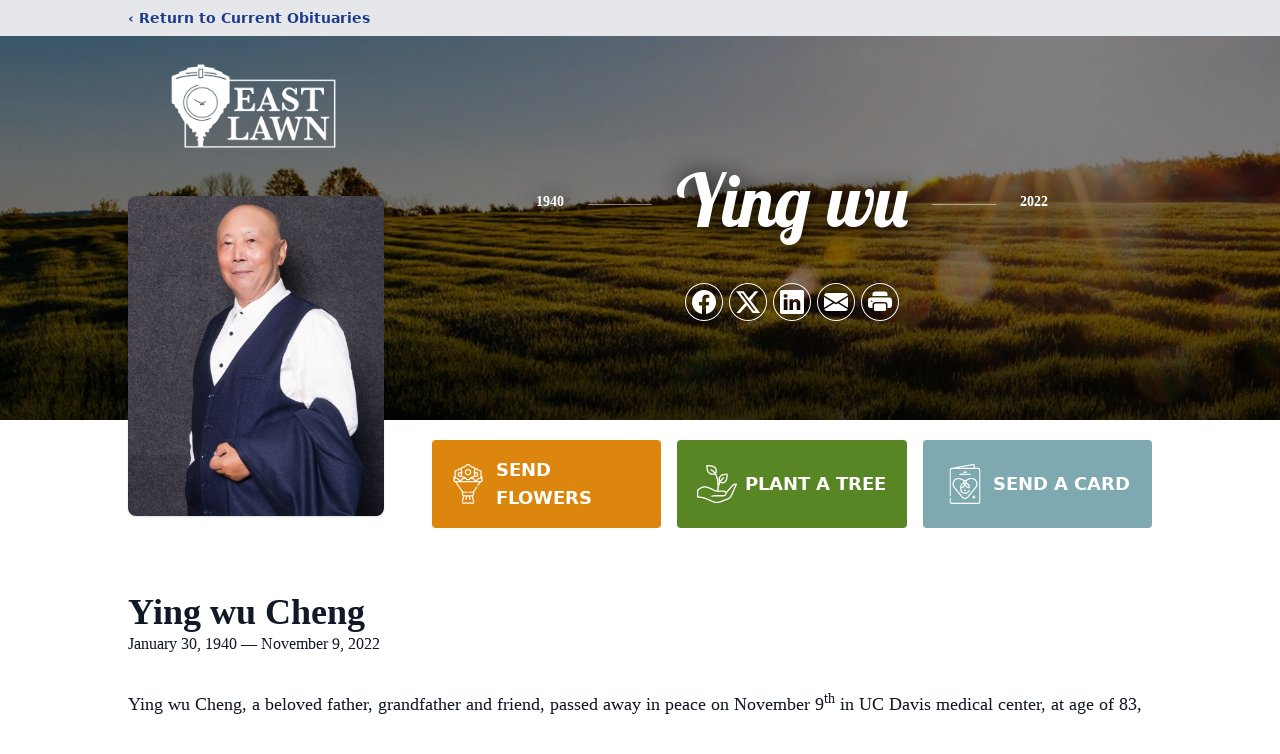

--- FILE ---
content_type: text/html; charset=UTF-8
request_url: https://obits.eastlawn.com/ying-wu-cheng
body_size: 20789
content:
<!DOCTYPE html>
<html lang="en">
<head>
    <title>Ying wu Cheng Obituary November 9, 2022 - East Lawn Funeral Homes</title>

    <script>window['translations'] = {"campaign":{"donation":"Donation","donations":"Donations","goal-met":"Goal Met!","donate-now":"Donate Now","name":"Your Name","email":"Your Email","anon":"Don\'t display my name publicly.","custom-tip":"Use a custom tip","custom-tip-no":"Do not use a custom tip","fee":"Donations have a <span class=\"font-bold\">0% platform fee<\/span> for families and funeral homes. This platform relies on donors like you to support our service and families in need. <span class=\"font-bold\">Tips do not go to the Funeral Home.<\/span>","donate":"Donate","complete":"Complete Donation","raised-1":"Raised of","raised-2":"goal","doing":"What is this thing doing right now?","error":"An error occurred loading the payment form. Please try again another time.","processed":"Your contribution has been processed and will be visible within a few minutes.","please-donate":"Please considering donating to help defray the costs of the services.","register-now":"Register Now","title":"Success!","obit-listing-title":"Crowdfunding Campaigns"},"classic":{"form-to-complete":"Complete the form below to get directions for the :service for :name.","receive-text":"You should be receiving a text shortly. Verify the phone number is correct.","receive-text-no-verify":"You should be receiving a text shortly.","now-registered":"You are now registered for this event.","no-services":"No services have been scheduled at this time.","post-thanks":"Thank you for your submission!","post-moderator":"Your entry is being reviewed by a moderator before it\'s added to the guestbook.","check-email":"Check Your Email","confirm-sub":"to confirm your subscription to receive updates about this obituary","photos":"Add Photos","event-reserved":"Tickets reserved, you will be contacted shortly."},"event":{"number":"Number in Party","no-reg":"No Registrations","processed":"RSVP Processed","close":"Close","complete":"Complete RSVP","full":"Event Full","registered":"You have been registered for this event.","intro":"Complete the form below to RSVP for the :service for :name","full-spaces":"There are not :num spaces available for this event.","full-capacity":"The event has reached capacity.","unavailable":"We\'re Currently Under Maintenance","unavailable-msg":"We\u2019re making improvements to our system and are unable to process requests at the moment, including RSVPs. Please check back later, and we appreciate your patience during this time. We apologize for the inconvenience."},"forms":{"submit":"Submit","first-name":"First Name","middle-name":"Middle Name","last-name":"Last Name","email":"Email","phone":"Phone Number","required":"Required"},"guestbook":{"guestbook":"Guestbook","submit":"Submit Post","light":"Light Candle","photos":"Add Photos","placeholder":"(optional) Leave a message to share your favorite memories and offer words of sympathy","placeholder-first":"(optional) Be the first to share your favorite memories and offer words of sympathy","select-photos":"Select Photos","up-to":"up to 10MB","your-name":"Your name","your-email":"(optional) Your email","subscribe":"Subscribe to this obituary\'s updates","thank":"Thank you for your submission!","review":"Your entry is being reviewed by a moderator before it\'s added to the guestbook.","check-email":"Check Your Email","preview":"Preview","confirm-sub":"to confirm your subscription to receive updates about this obituary","share":"Share this Memorial","unavailable":"Guestbook Posting Temporarily Unavailable","unavailable-msg":"We are currently making improvements to ensure the best experience. Please check back soon to share your heartfelt messages. We appreciate your understanding and patience.","name-long":"Your input seems longer than a typical name. Please share your condolence in the message field below."},"meta":{"opengraph-description":"View :name\'s obituary, find service dates, and sign the guestbook.","opengraph-description-flowers":"View :name\'s obituary, send flowers, find service dates, and sign the guestbook."},"obituaries":{"obituary":"Obituary","videos":"Videos","video":"Video","share":"Share","service":"Service","gallery":"Gallery","photo":"Photo","other":"Other","guestbook":"Guestbook","schedule-header":"Service Schedule","todays-services":"Today\'s Services","upcoming-services":"Upcoming Services","past-services":"Past Services","private-service":"Private Service","future-date-text":"Service will be held at a future date","phone-number":"Phone Number","directions":"Directions","send-directions":"Send Directions","text-directions":"Text Directions","get-directions":"Get Directions","plant-trees":"Plant Trees","plant-a-tree":"Plant A Tree","send-a-card":"Send a Card","send-a-gift":"Send a Gift","send-flowers":"Send Flowers","directions-info":"Enter your phone number above to have directions sent via text. Standard text messaging rates apply.","directions-info-1":"Enter your phone number above to have directions sent via text.","directions-info-2":"*Standard text messaging rates apply.","sympathy-gift-cta":"Send a Sympathy Gift","memorial-tree-cta":"Plant Memorial Trees","profile-photo":"Profile Photo","order-flowers":"Order Flowers","flowers-cta":"now for guaranteed delivery before :name\'s visitation","hand-delivered-florist":"Hand delivered by a local florist","send-sympathy-card":"Send a Sympathy Card","send-sympathy-gift":"Send a Sympathy Gift","donation-memory":"In memory of :name, please consider making a donation to one of the following charities","donation-memory-2":"Make a donation to one of the following charities in remembrance of :name","donation-memory-3":"Make a donation to <strong class=\"text-blue-500\">:charity<\/strong> in memory of :name","open":"Open","cemetery-information":"Cemetery Information","cemetery-deliver-flowers":"Deliver Flowers To The Cemetery","livestream":"Livestream","watch-livestream":"Watch Livestream","today":"Today","watch-now":"Watch Now","photo-gallery":"Photo Gallery","photo-gallery-life-of":"The Life of","photo-gallery-photos":"Photos","all-obituaries":"All Obituaries","all-obituaries-from":"All Obituaries from :name","emblem":"Emblem","cta-tree-sales":"To order <a onclick=\"gTukOutbound(\'memorial trees\', \':url\');\" class=\"text-blue-600 hover:text-blue-400 hover:underline\" href=\":url\" target=\"_blank\">memorial trees<\/a> in memory of :name, please visit our <a onclick=\"gTukOutbound(\'tree store\', \':url\');\" class=\"text-blue-600 hover:text-blue-400 hover:underline\" href=\":url\" target=\"_blank\">tree store<\/a>.","cta-flower-sales":"To send flowers to the family in memory of :name, please visit our <a onclick=\"gTukOutbound(\'flower store\', \':url\');\" class=\"text-blue-600 hover:text-blue-400 hover:underline\" href=\":url\" target=\"_blank\">flower store<\/a>.","cta-flower-tree-sales":"To order <a onclick=\"gTukOutbound(\'memorial trees\', \':tree_url\');\" class=\"text-blue-600 hover:text-blue-400 hover:underline\" href=\":tree_url\" target=\"_blank\">memorial trees<\/a> or send flowers to the family in memory of :name, please visit our <a onclick=\"gTukOutbound(\'flower store\', \':flower_url\');\" class=\"text-blue-600 hover:text-blue-400 hover:underline\" href=\":flower_url\" target=\"_blank\">flower store<\/a>.","add-to-calendar":"Add to Calendar","click-to-watch":"Click to watch","no-audio":"Your browser does not support the audio tag.","view-details":"View Details","return":"Return to Current Obituaries","captcha":"This site is protected by reCAPTCHA and the <br \/> Google <a href=\"https:\/\/policies.google.com\/privacy\" target=\"_blank\">Privacy Policy<\/a> and <a href=\"https:\/\/policies.google.com\/terms\" target=\"_blank\">Terms of Service<\/a> apply.","visits":"Visits","street-map":"Service map data &copy; <a href=\"https:\/\/www.openstreetmap.org\/copyright\">OpenStreetMap<\/a> contributors","donate-pledge":"Donate via Pledge","submitting":"Submitting","listen-to-obituary":"Listen to Obituary"},"pagination":{"previous":"&laquo; Pr\u00e9c\u00e9dent","next":"Suivant &raquo;"},"share":{"email-text":"Click the link below to view the obituary for :name","for":"Obituary for","copy-clip":"Copy to Clipboard","copy-link":"Copy Link","copied":"Copied","select":"Please select what you would like included for printing:","header":"Header","portrait-photo":"Portrait Photo","print":"Print","copy-mail":"Copy the text below and then paste that into your favorite email application","or":"OR","open-email":"Open In Email Client","email":"Email","select-print":"Please select what you would like included for printing","services":"Services"},"timezones":{"Hawaii (no DST)":"Hawaii (no DST)","Hawaii":"Hawaii","Alaska":"Alaska","Pacific":"Pacific","Mountain":"Mountain","Mountain (no DST)":"Mountain (no DST)","Central":"Central","Central (no DST)":"Central (no DST)","Eastern":"Eastern","Eastern (no DST)":"Eastern (no DST)","Atlantic":"Atlantic","Atlantic (no DST)":"Atlantic (no DST)","Newfoundland":"Newfoundland"},"validation":{"phone":"Please enter a valid phone number"}};</script>
    <script>
        window.locale = 'en-US';
        window.sentryRelease = '646b21e5135aa77ed0d951646abcc1854a4136a4';
    </script>
            <!-- Google Tag Manager -->
    <script>(function(w,d,s,l,i){w[l]=w[l]||[];w[l].push({'gtm.start':
    new Date().getTime(),event:'gtm.js'});var f=d.getElementsByTagName(s)[0],
    j=d.createElement(s),dl=l!='dataLayer'?'&l='+l:'';j.async=true;j.src=
    'https://www.googletagmanager.com/gtm.js?id='+i+dl;f.parentNode.insertBefore(j,f);
    })(window,document,'script','dataLayer','GTM-PKTRPTC');
    </script>
    <!-- End Google Tag Manager -->
    
    
    

    <meta charset="utf-8">
    <meta name="viewport" content="width=device-width, initial-scale=1">
    <meta name="csrf-token" content="sjl6Nk7xhE5GbsA3GJVvL40Za8rUOAphEvrRRRPp">
    <meta name="description" content="&lt;!-- wp:paragraph --&gt; Ying wu Cheng, a beloved father, grandfather and friend, passed away in peace on November 9 th in UC Davis medical center, at age of 83, with his family su...">

    <meta property="og:image" content="https://cdn.tukioswebsites.com/social/facebook/fb_3/2ea284b1-90eb-40c4-bec7-91237cb5ac33/a9af557165f9c7285b2363cfc77de1d9_2826740ab4e58dbafde71d95dc866089" />
    
    <meta property="og:image:width" content="1200" />
    <meta property="og:image:height" content="630" />

    <meta property="og:title" content="Ying wu Cheng Obituary November 9, 2022 - East Lawn Funeral Homes" />
    <meta property="og:type" content="article" />
    <meta property="og:url" content="https://obits.eastlawn.com/ying-wu-cheng" />
    <meta property="og:site_name" content="East Lawn Funeral Homes" />
    <meta property="og:description" content="View Ying wu Cheng&#039;s obituary, send flowers, find service dates, and sign the guestbook." />

    <meta name="twitter:card" content="summary">
    <meta property="twitter:domain" content="https://obits.eastlawn.com">
    <meta property="twitter:url" content="https://obits.eastlawn.com/ying-wu-cheng">
    <meta name="twitter:title" content="Ying wu Cheng Obituary November 9, 2022 - East Lawn Funeral Homes">
    <meta name="twitter:description" content="View Ying wu Cheng&#039;s obituary, send flowers, find service dates, and sign the guestbook.">
    <meta name="twitter:image" content="https://cdn.tukioswebsites.com/a2d74a28-dba3-4343-be4e-055d2222d3b9/lg">

    <!-- Scripts -->

    <link rel="modulepreload" href="https://websites.tukios.com/build/assets/leaflet-qz3HPoL0.js" /><link rel="modulepreload" href="https://websites.tukios.com/build/assets/_commonjsHelpers-C1vrCMez.js" /><link rel="modulepreload" href="https://websites.tukios.com/build/assets/_sentry-release-injection-file-D7kCjgr-.js" /><script type="module" src="https://websites.tukios.com/build/assets/leaflet-qz3HPoL0.js"></script>

    <script src="https://hello.pledge.to/assets/widget.js" id="plg-widget" async="async"></script>

    <link rel="canonical" href="https://obits.eastlawn.com/ying-wu-cheng" />

    <!-- Fonts -->
    <link rel="preconnect" href="https://fonts.googleapis.com">
    <link rel="preconnect" href="https://fonts.gstatic.com" crossorigin>
    <link href="https://fonts.googleapis.com/css2?family=Lobster&family=Roboto+Slab:wght@100;200;300&display=swap" rel="stylesheet">

    <!-- Styles -->
    <link rel="preload" as="style" href="https://websites.tukios.com/build/assets/app-BTX4L0Vy.css" /><link rel="stylesheet" href="https://websites.tukios.com/build/assets/app-BTX4L0Vy.css" />    <link rel="preload" as="style" href="https://websites.tukios.com/build/assets/gallery-D9srmEiI.css" /><link rel="stylesheet" href="https://websites.tukios.com/build/assets/gallery-D9srmEiI.css" />    <link rel="stylesheet" href="https://websites.tukios.com/vendor/leaflet/leaflet.css">

        <link rel="icon" type="image/x-icon" href="https://cdn.tukioswebsites.com/9ecad58f-1da5-4d25-8f10-df7fce29990b/original">
    
    <script>
        var gck = '6LfuVwMkAAAAABHYCJppXVDvGKOZlzxIvlJjvWvK'
        var websiteUrl = 'https://obits.eastlawn.com'
        var returnToObituariesUrl = 'https://obits.eastlawn.com'

        function returnToObituaries(e) {
            if(document.referrer.includes(websiteUrl)) {
                history.back()
            }
            else {
                window.location.href = returnToObituariesUrl
            }
        }
    </script>

    <script type='application/ld+json'>
{
    "@context": "http:\/\/schema.org",
    "@type": "NewsArticle",
    "articleBody": "Ying wu Cheng, a beloved father, grandfather and friend, passed away in peace on November 9th in UC Davis medical center, at age of 83, with his family surrounded. He was born in China, in Heilongjiang Province. He worked as an electrical technician, and an electrician class instructor. As a well-known electrical technician, he helped factories, companies, and organizations solved hard problems. He lived a tough life, but he was always strong and optimistic. He experienced poverty, discrimination, and unfair treatments brought by The Cultural Revolution. He survived lung cancer six years. During his time with cancer, he always lived an independent life. That was why he liked to call himself \u00e2&#128;&#156;a growing grass under a rock\u00e2&#128;&#157;, and with that as the book title, he wrote a novel about his life for over three hundred thousand words. He immigrated to the US in 2001, and worked hard to learn English as a second language. He learned English in Adult School and in an English class in his senior apartment. He also liked writing poems, and enjoyed watching Chinese TV and programs.His smiles impressed many people. His friends, relatives\u00ef\u00bc&#140;electrician students, English classmates and teachers, they all like to get together with him, talk with him and had a great time.He leaves behind a legacy of wisdom, perseverance, kindness, tolerance, and integrity.He survived by his wife, a son, a daughter and a grandson.His funeral will be held on November 23rd, 2022 at East Lawn in Downtown Sacramento.\u00e7\u00a8&#139;\u00e9\u00a2&#150;\u00e6&#130;&#159;\u00ef\u00bc&#140;\u00e4\u00b8&#128;\u00e4\u00bd&#141;\u00e5&#143;&#151;\u00e4\u00ba\u00ba\u00e7&#136;\u00b1\u00e6&#136;\u00b4\u00e5&#146;&#140;\u00e5\u00b0&#138;\u00e9&#135;&#141;\u00e7&#154;&#132;\u00e7&#136;\u00b6\u00e4\u00ba\u00b2\u00ef\u00bc&#140;\u00e7&#136;\u00b7\u00e7&#136;\u00b7\u00e5&#146;&#140;\u00e6&#156;&#139;\u00e5&#143;&#139;\u00e4\u00ba&#142;\u00e4\u00ba&#140;\u00e9&#155;\u00b6\u00e4\u00ba&#140;\u00e4\u00ba&#140;\u00e5\u00b9\u00b4\u00e5&#141;&#129;\u00e4\u00b8&#128;\u00e6&#156;&#136;\u00e4\u00b9&#157;\u00e6&#151;\u00a5\u00e5&#156;\u00a8\u00e5&#138; \u00e5\u00b7&#158;\u00e5\u00a4\u00a7\u00e5\u00ad\u00a6Davis\u00e5&#140;\"\u00e9&#153;\u00a2\u00e5\u00ae&#137;\u00e8\u00af\u00a6\u00e8\u00be&#158;\u00e4\u00b8&#150;\u00ef\u00bc&#140;\u00e4\u00ba\"\u00e5\u00af\u00bf83\u00e5\u00b2&#129;\u00e3&#128;&#130; \u00e8\u00be&#158;\u00e4\u00b8&#150;\u00e6&#151;\u00b6\u00e4\u00ba\u00b2\u00e5\u00b1&#158;\u00e5&#155;\u00b4\u00e7\"&#149;\u00e5&#156;\u00a8\u00e8\u00ba\"\u00e8\u00be\u00b9\u00e3&#128;&#130;\u00e7\u00a8&#139;\u00e9\u00a2&#150;\u00e6&#130;&#159;\u00e5&#135;\u00ba\u00e7&#148;&#159;\u00e4\u00ba&#142;\u00e4\u00b8&#128;\u00e4\u00b9&#157;\u00e4\u00b8&#137;\u00e4\u00b9&#157;\u00e5\u00b9\u00b4\u00e4\u00b8&#128;\u00e6&#156;&#136;\u00e4\u00b8&#137;\u00e5&#141;&#129;\u00e6&#151;\u00a5\u00ef\u00bc&#140;\u00e5&#135;\u00ba\u00e7&#148;&#159;\u00e5&#156;\u00a8\u00e4\u00b8\u00ad\u00e5&#155;\u00bd\u00e9\"&#145;\u00e9\u00be&#153;\u00e6\u00b1&#159;\u00e7&#156;&#129;\u00e5\u00b7\u00b4\u00e5\u00bd\u00a6\u00e5\u00b8&#130;\u00e3&#128;&#130;\u00e4\u00bd&#156;\u00e4\u00b8\u00ba\u00e4\u00b8&#128;\u00e5&#144;&#141;\u00e9\"&#152;\u00e7\u00ba\u00a7\u00e7&#148;\u00b5\u00e6\u00b0&#148;\u00e5\u00b7\u00a5\u00e7\u00a8&#139;\u00e6&#138;&#128;\u00e5\u00b8&#136;\u00ef\u00bc&#140;\u00e4\u00b8&#128;\u00e7&#148;&#159;\u00e8&#135;\u00b4\u00e5&#138;&#155;\u00e4\u00ba&#142;\u00e7&#148;\u00b5\u00e6\u00b0&#148;\u00e4\u00ba&#139;\u00e4\u00b8&#154;\u00e7&#154;&#132;\u00e7\u00a7&#145;\u00e7 &#148;\u00e5\u00ae&#158;\u00e8\u00b7\u00b5\u00e4\u00b8&#142;\u00e6&#149;&#153;\u00e5\u00ad\u00a6\u00e3&#128;&#130;\u00e4\u00b8\u00ba\u00e8\u00a7\u00a3\u00e5&#134;\u00b3\u00e5&#155;\u00b0\u00e6&#137;\u00b0\u00e5&#144;&#132;\u00e4\u00b8\u00aa\u00e5&#133;\u00ac\u00e5&#143;\u00b8\u00e4\u00bc&#129;\u00e4\u00b8&#154;\u00e5\u00a4&#154;\u00e5\u00b9\u00b4\u00e7&#154;&#132;\u00e7&#148;\u00b5\u00e6\u00b0&#148;\u00e9&#154;\u00be\u00e9\u00a2&#152;\u00ef\u00bc&#140;\u00e6&#156;&#137;\u00e6\u00b1&#130;\u00e5\u00bf&#133;\u00e5\u00ba&#148;\u00ef\u00bc&#140;\u00e4\u00b8&#141;\u00e8\u00ae\u00a1\u00e5&#155;&#158;\u00e6&#138;\u00a5\u00e5&#146;&#140;\u00e6&#138;\u00a5\u00e9&#133;\u00ac\u00ef\u00bc&#140;\u00e9\u00aa&#145;\u00e8\u00a1&#140;\u00e6&#149;\u00b0\u00e5\u00b0&#143;\u00e6&#151;\u00b6\u00ef\u00bc&#140;\u00e4\u00b8&#141;\u00e8\u00be&#158;\u00e8\u00be&#155;\u00e8&#139;\u00a6\u00e5\u00b8\u00ae\u00e5&#138;\u00a9\u00e4\u00bc&#129;\u00e4\u00b8&#154;\u00e5&#134;&#141;\u00e7&#148;&#159;\u00ef\u00bc&#140;\u00e4\u00b9&#159;\u00e4\u00bf&#157;\u00e4\u00bd&#143;\u00e4\u00ba&#134;\u00e4\u00bc&#151;\u00e5\u00a4&#154;\u00e5&#145;&#152;\u00e5\u00b7\u00a5\u00e5\u00b0\u00b1\u00e4\u00b8&#154;\u00e5&#146;&#140;\u00e5&#133;\"\u00e5\u00ae\u00b6\u00e7&#154;&#132;\u00e5\u00b7\u00a5\u00e4\u00bd&#156;\u00e5\u00b2&#151;\u00e4\u00bd&#141;\u00e3&#128;&#130;\u00e7&#148;\u00b1\u00e4\u00ba&#142;\u00e4\u00b8&#147;\u00e4\u00b8&#154;\u00e6&#138;&#128;\u00e6&#156;\u00af\u00e9\"&#152;\u00e8\u00b6&#133;\u00ef\u00bc&#140;\u00e5\u00a3\u00b0\u00e5&#144;&#141;\u00e8\u00bf&#156;\u00e6&#146;\u00ad\u00ef\u00bc&#140;\u00e8&#128;&#140;\u00e5&#143;&#151;\u00e8&#129;&#152;\u00e4\u00ba&#142;\u00e5&#146;&#140;\u00e5\u00b9\u00b3\u00e5&#140;\u00ba\u00e7\u00a7&#145;\u00e5&#141;&#143;\u00ef\u00bc&#140;\u00e5\u00af\u00b9\u00e4\u00b8&#139;\u00e5\u00b1&#158;\u00e4\u00bc&#129;\u00e4\u00b8&#154;\u00e7&#154;&#132;\u00e7&#148;\u00b5\u00e5\u00b7\u00a5\u00e4\"\u00ac\u00e8\u00bf&#155;\u00e8\u00a1&#140;\u00e6&#142;&#136;\u00e8\u00af\u00be\u00e5&#146;&#140;\u00e8&#129;&#140;\u00e4\u00b8&#154;\u00e5&#159;\u00b9\u00e8\u00ae\u00ad\u00e3&#128;&#130;\u00e4\"&#150;\u00e7&#154;&#132;\u00e4\u00b8&#128;\u00e7&#148;&#159;\u00e8&#137;\u00b0\u00e8\u00be&#155;\u00ef\u00bc&#140;\u00e6&#151;\u00a9\u00e5\u00b9\u00b4\u00e7&#148;&#159;\u00e6\u00b4\"\u00e5&#133;&#133;\u00e6\"\u00a1\u00e8\u00b4\"\u00e5&#155;\u00b0\u00ef\u00bc&#140;\u00e4\u00b8&#128;\u00e7&#148;&#159;\u00e5&#143;&#151;\u00e5&#155;\u00b0\u00e4\u00ba&#142;\u00e6&#150;&#135;\u00e5&#140;&#150;\u00e5\u00a4\u00a7\u00e9&#157;\u00a9\u00e5&#145;\u00bd\u00e6&#137;&#128;\u00e5\u00b8\u00a6\u00e6&#157;\u00a5\u00e7&#154;&#132;\u00e5\u00af\u00b9\u00e5\u00ae\u00b6\u00e5\u00ba\u00ad\u00e8&#131;&#140;\u00e6&#153;\u00af\u00e7&#154;&#132;\u00e6\u00ad\u00a7\u00e8\u00a7&#134;\u00e5&#146;&#140;\u00e6&#142;&#146;\u00e6&#150;\u00a5\u00ef\u00bc&#140;\u00e6&#151;\u00b6\u00e4\"\u00a3\u00e9&#153;&#144;\u00e5&#136;\u00b6\u00e9&#152;\"\u00e7\u00a2&#141;\u00e4\u00ba&#134;\u00e4\"&#150;\u00e7&#154;&#132;\u00e5&#141;&#135;\u00e5\u00ad\u00a6\u00e5&#146;&#140;\u00e5\u00b0\u00b1\u00e4\u00b8&#154;\u00e3&#128;&#130;\u00e7&#148;&#159;\u00e6\u00b4\"\u00e4\u00b8&#141;\u00e5&#133;\u00ac\u00e5&#143;&#138;\u00e7\u00a3\u00a8\u00e9&#154;\u00be\u00e9&#147;\u00b8\u00e5\u00b0\u00b1\u00e4\u00ba&#134;\u00e4\"&#150;\u00e5&#157;&#154;\u00e9&#159;\u00a7\u00ef\u00bc&#140;\u00e4\u00b9&#144;\u00e8\u00a7&#130;\u00e5&#146;&#140;\u00e5\u00ae\u00bd\u00e5\u00ae\u00b9\u00e7&#154;&#132;\u00e6&#128;\u00a7\u00e6 \u00bc\u00e3&#128;&#130;\u00e5&#156;\u00a8\u00e7\u00a1\u00ae\u00e8\u00af&#138;\u00e7&#153;&#140;\u00e7&#151;&#135;\u00e7&#154;&#132;\u00e5&#133;\u00ad\u00e5\u00b9\u00b4\u00e9&#135;&#140;\u00ef\u00bc&#140;\u00e4\u00b8&#128;\u00e7&#155;\u00b4\u00e4\u00bf&#157;\u00e6&#140;&#129;\u00e4\u00b9&#144;\u00e8\u00a7&#130;\u00e5\u00b9\u00b6\u00e7&#139;\u00ac\u00e7\"&#139;\u00e8&#135;\u00aa\u00e5\u00bc\u00ba\u00e7&#154;&#132;\u00e7&#148;&#159;\u00e6\u00b4\"\u00e3&#128;&#130;\u00e4\"&#150;\u00e5\u00b8\u00b8\u00e5\u00b8\u00b8\u00e8&#135;\u00aa\u00e5&#152;\u00b2\u00e8&#135;\u00aa\u00e5\u00b7\u00b1\u00e6&#152;\u00af\u00e2&#128;&#156;\u00e4\u00b8&#128;\u00e6\u00a3\u00b5\u00e9\u00a1\u00b6\u00e7&#157;&#128;\u00e7&#159;\u00b3\u00e5\u00a4\u00b4\u00e7&#148;&#159;\u00e9&#149;\u00bf\u00e7&#154;&#132;\u00e8&#139;&#151;\u00e2&#128;&#157;\u00ef\u00bc&#140;\u00e5\u00b9\u00b6\u00e4\"\u00a5\u00e6\u00ad\u00a4\u00e5&#145;\u00bd\u00e5&#144;&#141;\u00e5&#134;&#153;\u00e4\u00ba&#134;\u00e4\u00b8&#128;\u00e6&#156;\u00ac\u00e4\u00b8&#137;\u00e5&#141;&#129;\u00e4\u00bd&#153;\u00e4\u00b8&#135;\u00e5\u00ad&#151;\u00e7&#154;&#132;\u00e8&#135;\u00aa\u00e4\u00bc \u00e4\u00bd&#147;\u00e5\u00b0&#143;\u00e8\u00af\u00b4\u00e3&#128;&#130;\u00e4\"&#150;\u00e4\u00ba&#142;\u00e4\u00ba&#140;\u00e9&#155;\u00b6\u00e9&#155;\u00b6\u00e4\u00b8&#128;\u00e5\u00b9\u00b4\u00e7\u00a7\"\u00e6\u00b0&#145;\u00e7\u00be&#142;\u00e5&#155;\u00bd\u00ef\u00bc&#140;\u00e4\u00b9&#139;\u00e5&#144;&#142;\u00e5&#138;\u00aa\u00e5&#138;&#155;\u00e5\u00ad\u00a6\u00e4\u00b9 \u00e8&#139;\u00b1\u00e6&#150;&#135;\u00e3&#128;&#130; \u00e5&#157;&#154;\u00e6&#140;&#129;\u00e5\u00a4&#154;\u00e5\u00b9\u00b4\u00e5&#142;\"\u00e6&#136;&#144;\u00e4\u00ba\u00ba\u00e5\u00ad\u00a6\u00e6 \u00a1\u00e5\u00ad\u00a6\u00e4\u00b9 \u00e8&#139;\u00b1\u00e8\u00af\u00ad\u00ef\u00bc&#140;\u00e9&#151;\u00b2\u00e6&#154;&#135;\u00e6&#151;\u00b6\u00e5&#150;&#156;\u00e6\u00ac\u00a2\u00e5&#134;&#153;\u00e8\u00af&#151;\u00e5&#146;&#140;\u00e7&#156;&#139;\u00e4\u00b8\u00ad\u00e5&#155;\u00bd\u00e6&#150;\u00b0\u00e9&#151;\"\u00e5&#143;&#138;\u00e4\u00b8\u00ad\u00e6&#150;&#135;\u00e8&#138;&#130;\u00e7&#155;\u00ae\u00e3&#128;&#130;\u00e4\"&#150;\u00e6\u00b4\u00aa\u00e4\u00ba\u00ae\u00e7&#154;&#132;\u00e5\u00a3\u00b0\u00e9&#159;\u00b3\u00e5&#143;&#138;\u00e7&#136;\u00bd\u00e6&#156;&#151;\u00e7&#154;&#132;\u00e7\u00ac&#145;\u00e5\u00a3\u00b0\u00e7\"&#143;\u00e5\u00b8\u00b8\u00e6&#132;&#159;\u00e6&#159;&#147;\u00e8\u00ba\"\u00e8\u00be\u00b9\u00e7&#154;&#132;\u00e8\u00ae\u00b8\u00e5\u00a4&#154;\u00e4\u00ba\u00ba\u00e3&#128;&#130;\u00e4\"&#150;\u00e7&#154;&#132;\u00e4\u00ba\u00b2\u00e6&#136;&#154;\u00e6&#156;&#139;\u00e5&#143;&#139;\u00e4\"\u00ac\u00ef\u00bc&#140;\u00e7&#148;\u00b5\u00e5\u00b7\u00a5\u00e8\u00af\u00be\u00e7\u00a8&#139;\u00e7&#154;&#132;\u00e5\u00ad\u00a6\u00e7&#148;&#159;\u00e4\"\u00ac\u00ef\u00bc&#140;\u00e5&#146;&#140;\u00e4\u00b8&#128;\u00e8\u00b5\u00b7\u00e5\u00ad\u00a6\u00e4\u00b9 \u00e8&#139;\u00b1\u00e8\u00af\u00ad\u00e7&#154;&#132;\u00e5&#144;&#140;\u00e5\u00ad\u00a6\u00e4\"\u00ac\u00e9&#131;\u00bd\u00e5&#150;&#156;\u00e6\u00ac\u00a2\u00e5&#155;\u00b4\u00e8&#129;&#154;\u00e5&#156;\u00a8\u00e4\"&#150;\u00e8\u00ba\"\u00e8\u00be\u00b9\u00e7&#149;&#133;\u00e8\u00b0&#136;\u00e5\u00b9\u00b6\u00e5&#133;\u00b1\u00e5\u00ba\u00a6\u00e6\u00ac\u00a2\u00e4\u00b9&#144;\u00e6&#151;\u00b6\u00e5&#133;&#137;\u00e3&#128;&#130;\u00e4\"&#150;\u00e7&#154;&#132;\u00e4\u00b8&#128;\u00e7&#148;&#159;\u00e5&#131;&#143;\u00e9&#152;\u00b3\u00e5&#133;&#137;\u00e4\u00b8&#128;\u00e6 \u00b7\u00e6&#151; \u00e7\u00a7&#129;\u00e5&#156;\u00b0\u00e6&#153;\u00ae\u00e7&#133;\u00a7\u00e5\u00a4\u00a7\u00e5&#156;\u00b0\u00ef\u00bc&#140;\u00e8&#131;\u00b8\u00e6&#128;&#128;\u00e5\u00ae\u00bd\u00e5\u00b9\u00bf\u00ef\u00bc&#140;\u00e4\u00b8&#141;\u00e8\u00ae\u00a1\u00e8\u00be&#131;\u00e4\u00b8\u00aa\u00e4\u00ba\u00ba\u00e5\u00be&#151;\u00e5\u00a4\u00b1\u00ef\u00bc&#140;\u00e6&#156;&#141;\u00e5&#138;\u00a1\u00e4\"&#150;\u00e4\u00ba\u00ba\u00ef\u00bc&#140;\u00e5&#136;\u00a9\u00e7&#155;&#138;\u00e4\u00bc&#151;\u00e7&#148;&#159;\u00ef\u00bc&#140;\u00e4\u00b8\u00ba\u00e5\u00ad&#144;\u00e5\u00ad&#153;\u00e5&#144;&#142;\u00e4\"\u00a3\u00e5&#144;&#142;\u00e4\"\u00a3\u00e7&#149;&#153;\u00e4\u00b8&#139;\u00e6\u00b7\u00b1\u00e5&#142;&#154;\u00e7&#154;&#132;\u00e6&#153;\u00ba\u00e6&#133;\u00a7\u00e9&#129;&#151;\u00e4\u00ba\u00a7\u00e5&#146;&#140;\u00e7\u00a6&#143;\u00e5\u00be\u00b7\u00e3&#128;&#130;\u00e7\u00a8&#139;\u00e9\u00a2&#150;\u00e6&#130;&#159;\u00e5&#133;&#136;\u00e7&#148;&#159;\u00e7&#154;&#132;\u00e7\u00a7&#129;\u00e4\u00ba\u00ba\u00e8&#145;\u00ac\u00e7\u00a4\u00bc\u00e5\u00b0&#134;\u00e4\u00ba&#142;\u00e5&#141;&#129;\u00e4\u00b8&#128;\u00e6&#156;&#136;\u00e4\u00ba&#140;\u00e5&#141;&#129;\u00e4\u00b8&#137;\u00e6&#151;\u00a5\u00e4\u00b8\u00be\u00e8\u00a1&#140;\u00e3&#128;&#130;\u00e6&#132;\u00bf\u00e9&#152;\u00bf\u00e5\u00bc\u00a5\u00e9&#153;&#128;\u00e4\u00bd&#155;\u00e4\u00bf&#157;\u00e4\u00bd&#145;\u00e5&#138; \u00e6&#140;&#129;\u00e4\"&#150;\u00ef\u00bc&#140;\u00e5\u00be&#128;\u00e7&#148;&#159;\u00e8\u00a5\u00bf\u00e6&#150;\u00b9\u00e6&#158;&#129;\u00e4\u00b9&#144;\u00e5&#135;&#128;\u00e5&#156;&#159;\u00ef\u00bc&#140;\u00e6\u00b0\u00b8\u00e8&#132;\u00b1\u00e4\u00b8&#150;\u00e9&#151;\u00b4\u00e7&#131;\u00a6\u00e6&#129;\u00bc\u00e5&#143;&#138;\u00e5&#133;\u00ad\u00e9&#129;&#147;\u00e8\u00bd\u00ae\u00e5&#155;&#158;\u00e4\u00b9&#139;\u00e7&#151;&#155;\u00e8&#139;\u00a6\u00ef\u00bc&#129;\u00e9&#152;\u00bf\u00e5\u00bc\u00a5\u00e9&#153;&#128;\u00e4\u00bd&#155;\u00ef\u00bc&#129;",
    "articleSection": "Obituaries",
    "author": [
        {
            "@type": "Person",
            "name": "East Lawn Funeral Homes"
        }
    ],
    "creator": "https:\/\/obits.eastlawn.com",
    "dateCreated": "2023-01-17T18:00:50.000000Z",
    "dateModified": "2023-01-17T18:00:50.000000Z",
    "datePublished": "2022-11-09T00:00:00.000000Z",
    "description": "<!-- wp:paragraph --> Ying wu Cheng, a beloved father, grandfather and friend, passed away in peace on November 9 th in UC Davis medical center, at age of 83, with his family su...",
    "genre": "Obituary(Obit), Biography",
    "headline": "Ying wu Cheng Obituary 2022 - East Lawn Funeral Homes",
    "mainEntityOfPage": {
        "@type": "WebPage",
        "@id": "https:\/\/obits.eastlawn.com\/ying-wu-cheng"
    },
    "publisher": {
        "@type": "Organization",
        "name": "East Lawn Funeral Homes",
        "logo": {
            "@type": "ImageObject",
            "height": 309,
            "url": "https:\/\/cdn.tukioswebsites.com\/a2d74a28-dba3-4343-be4e-055d2222d3b9\/lg",
            "width": 265
        }
    },
    "url": "https:\/\/obits.eastlawn.com\/ying-wu-cheng"
}</script>

    <link rel="modulepreload" href="https://websites.tukios.com/build/assets/alpine-CWVW-EpA.js" /><link rel="modulepreload" href="https://websites.tukios.com/build/assets/_sentry-release-injection-file-D7kCjgr-.js" /><script type="module" src="https://websites.tukios.com/build/assets/alpine-CWVW-EpA.js"></script></head>

<body>

        <!-- Google Tag Manager (noscript) -->
    <noscript><iframe src="https://www.googletagmanager.com/ns.html?id=GTM-PKTRPTC"
                      height="0" width="0" style="display:none;visibility:hidden"></iframe></noscript>
    <!-- End Google Tag Manager (noscript) -->

        <script>
        if (typeof gtmLegacy === 'undefined') {
            function gtmLegacy(event, data) {
                var gtmData = Object.assign(data, {'send_to': 'GTM-PKTRPTC', 'event': event});
                window.dataLayer.push(gtmData);
            }
        }

        if (typeof gTukOutbound === 'undefined') {
            function gTukOutbound(text, url) {
                gtmLegacy('click_url', {
                    'link' : {
                        'text': text,
                    },
                    'outbound': {
                        'url': url,
                    },
                });
            }
        }
        if (typeof gTukCta === 'undefined') {
            function gTukCta(name, type = 'button') {
                gtmLegacy('click_cta', {
                    'cta' : {
                        'name': name,
                        'type': type,
                    },
                });
            }
        }
        if (typeof gTukSocial === 'undefined') {
            function gTukSocial(network) {
                gtmLegacy('social_share', {
                    'social' : {
                        'network': network,
                    },
                });
            }
        }
        gtmLegacy('pageMetaData', {'page':{"next_of_kin":"","vendors":{"0":"Condolences","2":"Aftercare"},"ecom_types":["Flowers","Trees","Cards"],"ecom_enabled":true,"syndication":false,"external_location_code":"165481","tukios_fhid":"1146","days_to_first_service":0,"days_to_last_service":0,"days_active":1171,"days_since_zero":-1171,"service_count":1}});
    </script>
        <div class="font-sans text-gray-900 antialiased w-full ">

                <!-- Top Menu Bar -->
        <div class="w-full bg-gray-200 p-2 text-sm shadow-lg">
            <div class="max-w-screen-lg m-auto  text-blue-900 flex justify-between">
                <a href='https://obits.eastlawn.com' onclick="event.preventDefault(); returnToObituaries();" class="font-bold">
                    <span class="md:hidden block rounded-full bg-gray-100 w-6 h-6 flex items-center justify-center"><span>‹</span></span>
                    <span class="hidden md:inline">‹ Return to Current Obituaries</span>
                </a>
                            </div>
        </div>
        
                <!-- Cover Media (Photo or Video) -->
        <div class="w-full h-96 relative overflow-hidden">
            <div class="relative object-cover w-[100%] h-[100%] relative overflow-hidden">
            <img 
                class="w-full h-full object-cover min-h-full"
                src="https://cdn.tukioswebsites.com/05a9c72d-0dcb-45b7-baf9-eeb9fbe50c38/xl" 
                alt="Cover for Ying wu Cheng's Obituary"
            />
                                                <div class="absolute inset-0 z-10 bg-black/50"></div>
                                    </div>
            </div>
        
        <!-- Obituary Section -->
        <div class="w-full p-6 xl:p-0 max-w-screen-lg m-auto lg:pt-8 relative z-20  -mt-96 ">
                        <!-- Funeral Home Logo -->
            <div class="flex-col lg:flex-row flex jusify-center lg:justify-between">
                <div class="flex flex-1 justify-center lg:justify-between">
                    <div class="text-3xl w-64 h-36 lg:h-32 content-center text-white pt-4">
                        <a href="https://obits.eastlawn.com/">
                                                        <img src="https://cdn.tukioswebsites.com/9ecad58b-7043-40de-b957-2f57a19a9551/md" class="object-scale-down object-cover object-center h-full w-full" alt="East Lawn Funeral Homes Logo" />
                                                    </a>
                    </div>
                </div>
            </div>
            
            <div class="flex lg:mt-8 mb-8 justify-center flex-col lg:flex-row">

        <!-- Profile Image -->
                        <div class="flex justify-center">
            <div class="w-64 h-80 rounded-lg grow-0 shrink-0 lg:mr-12 shadow">
                <img src="https://cdn.tukioswebsites.com/a2d74a28-dba3-4343-be4e-055d2222d3b9/lg" class="object-cover h-80 w-64 rounded-lg" alt="Ying wu Cheng Profile Photo">
            </div>
        </div>
                
        <!-- Name and share links -->
        <div class="flex-1 mt-6 lg:-mt-8">
                        <div class="flex items-center flex-col justify-between text-gray-700 lg:text-white">
                <!-- Fancy Name -->
                <div class="relative">
                    <div class="relative z-20" style="text-shadow: #000 0px 0 25px;">
                        <div class="flex items-center mb-4 lg:mb-10">
                                                            <span class="text-sm mt-1 font-serif font-bold">1940</span>
                                <span class="lg:mx-6 mt-2 mx-2 border-b border-black lg:border-white w-8 lg:w-16 h-0 opacity-50"></span>
                                                        <span class="text-5xl lg:text-7xl text-center name">Ying wu</span>
                                                            <span class="lg:mx-6  mt-2 mx-2 border-b border-black lg:border-white w-8 lg:w-16 h-0 opacity-50"></span>
                                <span class="text-sm mt-1 font-serif font-bold">2022</span>
                                                    </div>
                    </div>
                </div>
                <!-- Share links -->
                                <div class="relative px-1 py-2">
                    <div class="relative z-30">
                        <script>
    var theGtukCta = window.gTukCta;
    function shareModals() {
        return {
            open: false,
            print: false,
            email: false,
            print_data: {
                guestbook: true,
                services: true,
                header: true,
                portrait: true,
            },
            button_text: "Copy to Clipboard",
            email_text: "Click the link below to view the obituary for Ying wu Cheng\n\nhttps:\/\/obits.eastlawn.com\/ying-wu-cheng",
            gTukCta() {
                theGtukCta();
            },
            copyToClipboard() {
                if (navigator.clipboard) {
                    navigator.clipboard.writeText(
                        this.email_text
                    ).then(() => {
                        this.button_text = 'Copied!'
                    });
                } else {

                }
            },
            mailto() {
                const subjectText = "Obituary for" + " " + "Ying wu Cheng";
                const subject = encodeURIComponent(subjectText);
                const emailBody = encodeURIComponent(this.email_text);
                return 'mailto:?body=' + emailBody + '&subject=' + subject;
            },
            mobileShare() {
                if (navigator.share) {
                    navigator.share({
                        title: "Ying wu Cheng",
                        url: "https:\/\/obits.eastlawn.com\/ying-wu-cheng"
                    }).then(() => {
                        console.log('Thanks for sharing!');
                    })
                    .catch(console.error);
                } else {
                    // fallback
                }
            },
            openEmail() {
                this.open = true;
                this.print = false;
                this.email = true;
            },
            openPrint() {
                this.open = true;
                this.print = true;
                this.email = false;
            },
            close() {
                this.open = false;
                this.print = false;
                this.email = false;
            },
            closePrint () {
                document.body.removeChild(this.__container__);
            },
            setPrint () {
                this.contentWindow.__container__ = this;
                this.contentWindow.onbeforeunload = this.closePrint;
                this.contentWindow.onafterprint = this.closePrint;
                this.contentWindow.focus(); // Required for IE
                this.contentWindow.print();
            },
            printPage () {
                const oHideFrame = document.createElement("iframe");
                const urlPieces = [location.protocol, '//', location.host, location.pathname];
                let url = urlPieces.join('');

                let query = Object.fromEntries(
                    Object.entries(this.print_data).map(
                        ([k, v]) => [k, v ? 1 : 0]
                    )
                )
                query.print = 1
                query.readonly = 1

                url += '?' + new URLSearchParams(query).toString();

                oHideFrame.onload = this.setPrint;
                oHideFrame.style.position = "fixed";
                oHideFrame.style.right = "0";
                oHideFrame.style.bottom = "0";
                oHideFrame.style.width = "0";
                oHideFrame.style.height = "0";
                oHideFrame.style.border = "0";
                oHideFrame.src = url;
                document.body.appendChild(oHideFrame);
                this.gTukCta('share_print', 'button');
            }
        }
    }
</script>
<div x-data="shareModals" class="sm:hidden">
    <div class="flex justify-center">
        <a class="flex bg-blue-700 px-6 py-2 rounded text-white font-bold items-center" @click.prevent="mobileShare">
            <svg class="w-4 h-4 mr-2" xmlns="http://www.w3.org/2000/svg" width="16" height="16" fill="currentColor" class="bi bi-share" viewBox="0 0 16 16">
  <path d="M13.5 1a1.5 1.5 0 1 0 0 3 1.5 1.5 0 0 0 0-3M11 2.5a2.5 2.5 0 1 1 .603 1.628l-6.718 3.12a2.5 2.5 0 0 1 0 1.504l6.718 3.12a2.5 2.5 0 1 1-.488.876l-6.718-3.12a2.5 2.5 0 1 1 0-3.256l6.718-3.12A2.5 2.5 0 0 1 11 2.5m-8.5 4a1.5 1.5 0 1 0 0 3 1.5 1.5 0 0 0 0-3m11 5.5a1.5 1.5 0 1 0 0 3 1.5 1.5 0 0 0 0-3"/>
</svg> Share
        </a>
    </div>
</div>
<div x-data="shareModals" class="hidden sm:grid grid-cols-5 gap-2 h-9 relative" @keydown.escape="close">
            <a onclick="gTukSocial('facebook');" href="https://www.facebook.com/sharer.php?u=https%3A%2F%2Fobits.eastlawn.com%2Fying-wu-cheng" target="_blank" class="rounded-full ring-1 ring-white w-9 h-9 bg-black/20 flex justify-center items-center hover:text-blue-400 hover:bg-white" aria-label="Share on Facebook">
            <svg class="w-6 h-6" xmlns="http://www.w3.org/2000/svg" width="16" height="16" fill="currentColor" class="bi bi-facebook" viewBox="0 0 16 16">
  <path d="M16 8.049c0-4.446-3.582-8.05-8-8.05C3.58 0-.002 3.603-.002 8.05c0 4.017 2.926 7.347 6.75 7.951v-5.625h-2.03V8.05H6.75V6.275c0-2.017 1.195-3.131 3.022-3.131.876 0 1.791.157 1.791.157v1.98h-1.009c-.993 0-1.303.621-1.303 1.258v1.51h2.218l-.354 2.326H9.25V16c3.824-.604 6.75-3.934 6.75-7.951"/>
</svg>        </a>
                <a onclick="gTukSocial('x');"  href="https://twitter.com/intent/tweet?url=https%3A%2F%2Fobits.eastlawn.com%2Fying-wu-cheng" target="_blank" class="rounded-full ring-1 ring-white w-9 h-9 bg-black/20 flex justify-center items-center hover:text-blue-400 hover:bg-white" aria-label="Share on X">
            <svg class="w-6 h-6" xmlns="http://www.w3.org/2000/svg" width="16" height="16" fill="currentColor" class="bi bi-twitter-x" viewBox="0 0 16 16">
  <path d="M12.6.75h2.454l-5.36 6.142L16 15.25h-4.937l-3.867-5.07-4.425 5.07H.316l5.733-6.57L0 .75h5.063l3.495 4.633L12.601.75Zm-.86 13.028h1.36L4.323 2.145H2.865z"/>
</svg>        </a>
                <a onclick="gTukSocial('linkedin');"  href="https://www.linkedin.com/sharing/share-offsite/?url=https%3A%2F%2Fobits.eastlawn.com%2Fying-wu-cheng" target="_blank" class="rounded-full ring-1 ring-white w-9 h-9 bg-black/20 flex justify-center items-center hover:text-blue-400 hover:bg-white" aria-label="Share on LinkedIn">
            <svg class="w-6 h-6" xmlns="http://www.w3.org/2000/svg" width="16" height="16" fill="currentColor" class="bi bi-linkedin" viewBox="0 0 16 16">
  <path d="M0 1.146C0 .513.526 0 1.175 0h13.65C15.474 0 16 .513 16 1.146v13.708c0 .633-.526 1.146-1.175 1.146H1.175C.526 16 0 15.487 0 14.854zm4.943 12.248V6.169H2.542v7.225zm-1.2-8.212c.837 0 1.358-.554 1.358-1.248-.015-.709-.52-1.248-1.342-1.248S2.4 3.226 2.4 3.934c0 .694.521 1.248 1.327 1.248zm4.908 8.212V9.359c0-.216.016-.432.08-.586.173-.431.568-.878 1.232-.878.869 0 1.216.662 1.216 1.634v3.865h2.401V9.25c0-2.22-1.184-3.252-2.764-3.252-1.274 0-1.845.7-2.165 1.193v.025h-.016l.016-.025V6.169h-2.4c.03.678 0 7.225 0 7.225z"/>
</svg>        </a>
                <a onclick="gTukSocial('email');" href="#" class="rounded-full ring-1 ring-white w-9 h-9 bg-black/20 flex justify-center items-center hover:text-blue-400 hover:bg-white" @click.prevent="openEmail" aria-label="Share via Email">
            <svg class="w-6 h-6" xmlns="http://www.w3.org/2000/svg" width="16" height="16" fill="currentColor" class="bi bi-envelope-fill" viewBox="0 0 16 16">
  <path d="M.05 3.555A2 2 0 0 1 2 2h12a2 2 0 0 1 1.95 1.555L8 8.414zM0 4.697v7.104l5.803-3.558zM6.761 8.83l-6.57 4.027A2 2 0 0 0 2 14h12a2 2 0 0 0 1.808-1.144l-6.57-4.027L8 9.586zm3.436-.586L16 11.801V4.697z"/>
</svg>        </a>
                <a href="#" class="rounded-full ring-1 ring-white w-9 h-9 bg-black/20 flex justify-center items-center hover:text-blue-400 hover:bg-white" @click.prevent="openPrint" aria-label="Print Obituary">
            <svg class="w-6 h-6" xmlns="http://www.w3.org/2000/svg" width="16" height="16" fill="currentColor" class="bi bi-printer-fill" viewBox="0 0 16 16">
  <path d="M5 1a2 2 0 0 0-2 2v1h10V3a2 2 0 0 0-2-2zm6 8H5a1 1 0 0 0-1 1v3a1 1 0 0 0 1 1h6a1 1 0 0 0 1-1v-3a1 1 0 0 0-1-1"/>
  <path d="M0 7a2 2 0 0 1 2-2h12a2 2 0 0 1 2 2v3a2 2 0 0 1-2 2h-1v-2a2 2 0 0 0-2-2H5a2 2 0 0 0-2 2v2H2a2 2 0 0 1-2-2zm2.5 1a.5.5 0 1 0 0-1 .5.5 0 0 0 0 1"/>
</svg>        </a>
    
    <!-- MODAL -->
    <div x-show="open" style="display: none" class="fixed z-50 inset-0 overflow-y-auto" aria-labelledby="modal-title" role="dialog" aria-modal="true">
        <div class="flex items-end justify-center min-h-screen pt-4 px-4 pb-20 text-center sm:block sm:p-0">
            <!--
            Background overlay, show/hide based on modal state.
            -->
            <div class="fixed inset-0 bg-gray-500/75 transition-opacity" aria-hidden="true"></div>

            <!-- This element is to trick the browser into centering the modal contents. -->
            <span class="hidden sm:inline-block sm:align-middle sm:h-screen" aria-hidden="true">&#8203;</span>

            <!--
            Modal panel, show/hide based on modal state.
            -->
            <div class="relative inline-block align-bottom bg-white rounded-lg text-left z-50 overflow-hidden shadow-xl transform transition-all sm:my-8 sm:align-middle sm:max-w-xl sm:w-full" @click.away="close">
                                <div>
                    <form x-show="print" method="get" action="" target="_blank" class="text-gray-700" >
                        <input type="hidden" name="readonly" value="1">
                        <input type="hidden" name="print" value="1">
                        <!-- Header -->
                        <div class="p-6 border-b border-gray-150 flex justify-between">
                            <div class="text-lg font-bold">Print</div>
                            <a class="cursor-pointer" @click.prevent="close"><svg class="w-6 h-6" xmlns="http://www.w3.org/2000/svg" width="16" height="16" fill="currentColor" class="bi bi-x" viewBox="0 0 16 16">
  <path d="M4.646 4.646a.5.5 0 0 1 .708 0L8 7.293l2.646-2.647a.5.5 0 0 1 .708.708L8.707 8l2.647 2.646a.5.5 0 0 1-.708.708L8 8.707l-2.646 2.647a.5.5 0 0 1-.708-.708L7.293 8 4.646 5.354a.5.5 0 0 1 0-.708"/>
</svg></a>
                        </div>
                        <!-- Main body of modal -->
                        <div class="p-6">
                            <p class="mb-4">Please select what you would like included for printing:</p>
                            <ul>
                                <li><input type="checkbox" name="header" value="1" x-model="print_data.header"> Header</li>
                                <li><input type="checkbox" name="portrait" value="1" x-model="print_data.portrait"> Portrait Photo</li>
                                <li><input type="checkbox" name="services" value="1" x-model="print_data.services"> Services</li>
                                <li><input type="checkbox" name="guestbook" value="1" x-model="print_data.guestbook"> Guestbook</li>
                            </ul>
                        </div>
                        <!-- Footer with buttons -->
                        <div class="p-6 border-t border-gray-150">
                            <button type="button" @click.prevent="printPage()" class="shadow-sm border border-transparent text-white bg-blue-600 hover:bg-blue-700 focus:ring-blue-500 px-4 py-2 text-sm rounded-md inline-flex items-center justify-center font-medium focus:outline-none focus:ring-2 focus:ring-offset-2">Print</button>
                        </div>
                    </form>
                </div>
                                                <div x-show="email" class="text-gray-700">
                    <!-- Header -->
                    <div class="p-6 border-b border-gray-150 flex justify-between">
                        <div class="text-lg font-bold">Email</div>
                        <a class="cursor-pointer" @click.prevent="close"><svg class="w-6 h-6" xmlns="http://www.w3.org/2000/svg" width="16" height="16" fill="currentColor" class="bi bi-x" viewBox="0 0 16 16">
  <path d="M4.646 4.646a.5.5 0 0 1 .708 0L8 7.293l2.646-2.647a.5.5 0 0 1 .708.708L8.707 8l2.647 2.646a.5.5 0 0 1-.708.708L8 8.707l-2.646 2.647a.5.5 0 0 1-.708-.708L7.293 8 4.646 5.354a.5.5 0 0 1 0-.708"/>
</svg></a>
                    </div>
                    <!-- Main body of modal -->
                    <div class="p-6">
                        <div class="flex justify-between mb-2">
                            <p class="text-sm">Copy the text below and then paste that into your favorite email application</p>
                            <button class="shadow-sm border border-gray-300 text-gray-700 bg-gray-100 hover:bg-gray-200 focus:ring-gray-500 px-4 py-1.5 text-xs rounded-md inline-flex items-center justify-center font-medium focus:outline-none focus:ring-2 focus:ring-offset-2" @click.prevent="copyToClipboard" x-text="button_text"></button>
                        </div>
                        <textarea disabled class="w-full border border-gray-200 rounded h-28 select-all text-sm" x-model="email_text"></textarea>
                        <p class="text-center text-xl font-bold my-4">OR</p>
                        <div class="text-center">
                            <a x-bind:href="mailto" target="_blank" class="inline-flex items-center px-4 py-2 bg-gray-800 border border-transparent rounded-md font-semibold text-xs text-white uppercase tracking-widest bg-blue-600 text-white hover:bg-blue-700">Open In Email Client</a>
                        </div>
                    </div>
                </div>
                            </div>
        </div>
    </div>
</div>
                    </div>
                </div>
                            </div>
            
                        <!-- Calls to action @ Desktop -->
            <div class="mt-10 lg:mt-28 relative grid md:grid-cols-3 gap-4 text-white hidden sm:grid">
                <!-- Flower Sales -->
                                    <a
                        onclick="gTukOutbound('Send Flowers', 'https://websites.tukios.com/orders/v2/flowers/2ea284b1-90eb-40c4-bec7-91237cb5ac33');"
                        class="has-tooltip rounded p-4 flex items-center justify-center bg-cta-orange"
                                                    href="https://websites.tukios.com/orders/v2/flowers/2ea284b1-90eb-40c4-bec7-91237cb5ac33"
                                                target="_blank"
                    >
                        <img src="https://websites.tukios.com/images/flower-cta.svg" class="w-10 h-10 mr-2" alt="Send Flowers" />
                        <div>
                            <p class="uppercase text-lg font-bold mb-0">Send Flowers</p>
                            
                        </div>
                                            </a>
                
                <!-- Tree Sales -->
                                <a
                    onclick="gTukOutbound('Plant A Tree', 'https://websites.tukios.com/o/v2/trees/2ea284b1-90eb-40c4-bec7-91237cb5ac33');"
                    class="rounded has-tooltip p-4 flex items-center justify-center bg-cta-green"
                                            href="https://websites.tukios.com/o/v2/trees/2ea284b1-90eb-40c4-bec7-91237cb5ac33"
                                        target="_blank">
                    <img src="https://websites.tukios.com/images/tree-cta.svg" class="w-10 h-10 mr-2" alt="Plant A Tree" />
                    <div>
                        <p class="uppercase text-lg font-bold">Plant A Tree</p>
                        
                    </div>
                                    </a>
                
                <!-- Sympathy Cards -->
                                <a onclick="gTukOutbound('Send A Card', 'https://websites.tukios.com/o/v2/cards/2ea284b1-90eb-40c4-bec7-91237cb5ac33');" class="rounded p-4 bg-cta-blue flex items-center justify-center" href="https://websites.tukios.com/o/v2/cards/2ea284b1-90eb-40c4-bec7-91237cb5ac33" target="_blank">
                    <img src="https://websites.tukios.com/images/card-cta.svg" class="w-10 h-10 mr-2" alt="Send a Card" />
                    <div>
                        <p class="uppercase text-lg font-bold">Send a Card</p>
                        
                    </div>
                </a>
                
                            </div>
                    </div>
    </div>

    <div class="pb-12">

        <div class="pt-8 obituary-text font-serif">
            <h1 class="text-4xl font-bold">Ying wu Cheng</h1>
            <div class="mb-8">
                <h2>January 30, 1940 — November 9, 2022</h2>
                            </div>

            <div class="leading-8 text-lg mb-12 relative ">
                                                <div class="relative z-20">
                                        <div class="obituary-text-main">
                        <!-- wp:paragraph -->
<p>Ying wu Cheng, a beloved father, grandfather and friend, passed away in peace on November 9<sup>th</sup> in UC Davis medical center, at age of 83, with his family surrounded. He was born in China, in Heilongjiang Province. He worked as an electrical technician, and an electrician class instructor. As a well-known electrical technician, he helped factories, companies, and organizations solved hard problems. He lived a tough life, but he was always strong and optimistic. He experienced poverty, discrimination, and unfair treatments brought by The Cultural Revolution. He survived lung cancer six years. During his time with cancer, he always lived an independent life. That was why he liked to call himself &#226;&#128;&#156;a growing grass under a rock&#226;&#128;&#157;, and with that as the book title, he wrote a novel about his life for over three hundred thousand words.&nbsp;</p>
<!-- /wp:paragraph -->

<!-- wp:paragraph -->
<p>He immigrated to the US in 2001, and worked hard to learn English as a second language. He learned English in Adult School and in an English class in his senior apartment. He also liked writing poems, and enjoyed watching Chinese TV and programs.</p>
<!-- /wp:paragraph -->

<!-- wp:paragraph -->
<p>His smiles impressed many people. His friends, relatives&#239;&#188;&#140;electrician students, English classmates and teachers, they all like to get together with him, talk with him and had a great time.</p>
<!-- /wp:paragraph -->

<!-- wp:paragraph -->
<p>He leaves behind a legacy of wisdom, perseverance, kindness, tolerance, and integrity.</p>
<!-- /wp:paragraph -->

<!-- wp:paragraph -->
<p>He survived by his wife, a son, a daughter and a grandson.</p>
<!-- /wp:paragraph -->

<!-- wp:paragraph -->
<p>His funeral will be held on November 23<sup>rd</sup>, 2022 at East Lawn in Downtown Sacramento.</p>
<!-- /wp:paragraph -->

<!-- wp:paragraph -->
<p>&#231;&#168;&#139;&#233;&#162;&#150;&#230;&#130;&#159;&#239;&#188;&#140;&#228;&#184;&#128;&#228;&#189;&#141;&#229;&#143;&#151;&#228;&#186;&#186;&#231;&#136;&#177;&#230;&#136;&#180;&#229;&#146;&#140;&#229;&#176;&#138;&#233;&#135;&#141;&#231;&#154;&#132;&#231;&#136;&#182;&#228;&#186;&#178;&#239;&#188;&#140;&#231;&#136;&#183;&#231;&#136;&#183;&#229;&#146;&#140;&#230;&#156;&#139;&#229;&#143;&#139;&#228;&#186;&#142;&#228;&#186;&#140;&#233;&#155;&#182;&#228;&#186;&#140;&#228;&#186;&#140;&#229;&#185;&#180;&#229;&#141;&#129;&#228;&#184;&#128;&#230;&#156;&#136;&#228;&#185;&#157;&#230;&#151;&#165;&#229;&#156;&#168;&#229;&#138;&#160;&#229;&#183;&#158;&#229;&#164;&#167;&#229;&#173;&#166;Davis&#229;&#140;&#187;&#233;&#153;&#162;&#229;&#174;&#137;&#232;&#175;&#166;&#232;&#190;&#158;&#228;&#184;&#150;&#239;&#188;&#140;&#228;&#186;&#171;&#229;&#175;&#191;83&#229;&#178;&#129;&#227;&#128;&#130; &#232;&#190;&#158;&#228;&#184;&#150;&#230;&#151;&#182;&#228;&#186;&#178;&#229;&#177;&#158;&#229;&#155;&#180;&#231;&#187;&#149;&#229;&#156;&#168;&#232;&#186;&#171;&#232;&#190;&#185;&#227;&#128;&#130;&#231;&#168;&#139;&#233;&#162;&#150;&#230;&#130;&#159;&#229;&#135;&#186;&#231;&#148;&#159;&#228;&#186;&#142;&#228;&#184;&#128;&#228;&#185;&#157;&#228;&#184;&#137;&#228;&#185;&#157;&#229;&#185;&#180;&#228;&#184;&#128;&#230;&#156;&#136;&#228;&#184;&#137;&#229;&#141;&#129;&#230;&#151;&#165;&#239;&#188;&#140;&#229;&#135;&#186;&#231;&#148;&#159;&#229;&#156;&#168;&#228;&#184;&#173;&#229;&#155;&#189;&#233;&#187;&#145;&#233;&#190;&#153;&#230;&#177;&#159;&#231;&#156;&#129;&#229;&#183;&#180;&#229;&#189;&#166;&#229;&#184;&#130;&#227;&#128;&#130;&#228;&#189;&#156;&#228;&#184;&#186;&#228;&#184;&#128;&#229;&#144;&#141;&#233;&#171;&#152;&#231;&#186;&#167;&#231;&#148;&#181;&#230;&#176;&#148;&#229;&#183;&#165;&#231;&#168;&#139;&#230;&#138;&#128;&#229;&#184;&#136;&#239;&#188;&#140;&#228;&#184;&#128;&#231;&#148;&#159;&#232;&#135;&#180;&#229;&#138;&#155;&#228;&#186;&#142;&#231;&#148;&#181;&#230;&#176;&#148;&#228;&#186;&#139;&#228;&#184;&#154;&#231;&#154;&#132;&#231;&#167;&#145;&#231;&#160;&#148;&#229;&#174;&#158;&#232;&#183;&#181;&#228;&#184;&#142;&#230;&#149;&#153;&#229;&#173;&#166;&#227;&#128;&#130;&#228;&#184;&#186;&#232;&#167;&#163;&#229;&#134;&#179;&#229;&#155;&#176;&#230;&#137;&#176;&#229;&#144;&#132;&#228;&#184;&#170;&#229;&#133;&#172;&#229;&#143;&#184;&#228;&#188;&#129;&#228;&#184;&#154;&#229;&#164;&#154;&#229;&#185;&#180;&#231;&#154;&#132;&#231;&#148;&#181;&#230;&#176;&#148;&#233;&#154;&#190;&#233;&#162;&#152;&#239;&#188;&#140;&#230;&#156;&#137;&#230;&#177;&#130;&#229;&#191;&#133;&#229;&#186;&#148;&#239;&#188;&#140;&#228;&#184;&#141;&#232;&#174;&#161;&#229;&#155;&#158;&#230;&#138;&#165;&#229;&#146;&#140;&#230;&#138;&#165;&#233;&#133;&#172;&#239;&#188;&#140;&#233;&#170;&#145;&#232;&#161;&#140;&#230;&#149;&#176;&#229;&#176;&#143;&#230;&#151;&#182;&#239;&#188;&#140;&#228;&#184;&#141;&#232;&#190;&#158;&#232;&#190;&#155;&#232;&#139;&#166;&#229;&#184;&#174;&#229;&#138;&#169;&#228;&#188;&#129;&#228;&#184;&#154;&#229;&#134;&#141;&#231;&#148;&#159;&#239;&#188;&#140;&#228;&#185;&#159;&#228;&#191;&#157;&#228;&#189;&#143;&#228;&#186;&#134;&#228;&#188;&#151;&#229;&#164;&#154;&#229;&#145;&#152;&#229;&#183;&#165;&#229;&#176;&#177;&#228;&#184;&#154;&#229;&#146;&#140;&#229;&#133;&#187;&#229;&#174;&#182;&#231;&#154;&#132;&#229;&#183;&#165;&#228;&#189;&#156;&#229;&#178;&#151;&#228;&#189;&#141;&#227;&#128;&#130;&#231;&#148;&#177;&#228;&#186;&#142;&#228;&#184;&#147;&#228;&#184;&#154;&#230;&#138;&#128;&#230;&#156;&#175;&#233;&#171;&#152;&#232;&#182;&#133;&#239;&#188;&#140;&#229;&#163;&#176;&#229;&#144;&#141;&#232;&#191;&#156;&#230;&#146;&#173;&#239;&#188;&#140;&#232;&#128;&#140;&#229;&#143;&#151;&#232;&#129;&#152;&#228;&#186;&#142;&#229;&#146;&#140;&#229;&#185;&#179;&#229;&#140;&#186;&#231;&#167;&#145;&#229;&#141;&#143;&#239;&#188;&#140;&#229;&#175;&#185;&#228;&#184;&#139;&#229;&#177;&#158;&#228;&#188;&#129;&#228;&#184;&#154;&#231;&#154;&#132;&#231;&#148;&#181;&#229;&#183;&#165;&#228;&#187;&#172;&#232;&#191;&#155;&#232;&#161;&#140;&#230;&#142;&#136;&#232;&#175;&#190;&#229;&#146;&#140;&#232;&#129;&#140;&#228;&#184;&#154;&#229;&#159;&#185;&#232;&#174;&#173;&#227;&#128;&#130;</p>
<!-- /wp:paragraph -->

<!-- wp:paragraph -->
<p>&#228;&#187;&#150;&#231;&#154;&#132;&#228;&#184;&#128;&#231;&#148;&#159;&#232;&#137;&#176;&#232;&#190;&#155;&#239;&#188;&#140;&#230;&#151;&#169;&#229;&#185;&#180;&#231;&#148;&#159;&#230;&#180;&#187;&#229;&#133;&#133;&#230;&#187;&#161;&#232;&#180;&#171;&#229;&#155;&#176;&#239;&#188;&#140;&#228;&#184;&#128;&#231;&#148;&#159;&#229;&#143;&#151;&#229;&#155;&#176;&#228;&#186;&#142;&#230;&#150;&#135;&#229;&#140;&#150;&#229;&#164;&#167;&#233;&#157;&#169;&#229;&#145;&#189;&#230;&#137;&#128;&#229;&#184;&#166;&#230;&#157;&#165;&#231;&#154;&#132;&#229;&#175;&#185;&#229;&#174;&#182;&#229;&#186;&#173;&#232;&#131;&#140;&#230;&#153;&#175;&#231;&#154;&#132;&#230;&#173;&#167;&#232;&#167;&#134;&#229;&#146;&#140;&#230;&#142;&#146;&#230;&#150;&#165;&#239;&#188;&#140;&#230;&#151;&#182;&#228;&#187;&#163;&#233;&#153;&#144;&#229;&#136;&#182;&#233;&#152;&#187;&#231;&#162;&#141;&#228;&#186;&#134;&#228;&#187;&#150;&#231;&#154;&#132;&#229;&#141;&#135;&#229;&#173;&#166;&#229;&#146;&#140;&#229;&#176;&#177;&#228;&#184;&#154;&#227;&#128;&#130;&#231;&#148;&#159;&#230;&#180;&#187;&#228;&#184;&#141;&#229;&#133;&#172;&#229;&#143;&#138;&#231;&#163;&#168;&#233;&#154;&#190;&#233;&#147;&#184;&#229;&#176;&#177;&#228;&#186;&#134;&#228;&#187;&#150;&#229;&#157;&#154;&#233;&#159;&#167;&#239;&#188;&#140;&#228;&#185;&#144;&#232;&#167;&#130;&#229;&#146;&#140;&#229;&#174;&#189;&#229;&#174;&#185;&#231;&#154;&#132;&#230;&#128;&#167;&#230;&#160;&#188;&#227;&#128;&#130;&#229;&#156;&#168;&#231;&#161;&#174;&#232;&#175;&#138;&#231;&#153;&#140;&#231;&#151;&#135;&#231;&#154;&#132;&#229;&#133;&#173;&#229;&#185;&#180;&#233;&#135;&#140;&#239;&#188;&#140;&#228;&#184;&#128;&#231;&#155;&#180;&#228;&#191;&#157;&#230;&#140;&#129;&#228;&#185;&#144;&#232;&#167;&#130;&#229;&#185;&#182;&#231;&#139;&#172;&#231;&#171;&#139;&#232;&#135;&#170;&#229;&#188;&#186;&#231;&#154;&#132;&#231;&#148;&#159;&#230;&#180;&#187;&#227;&#128;&#130;&#228;&#187;&#150;&#229;&#184;&#184;&#229;&#184;&#184;&#232;&#135;&#170;&#229;&#152;&#178;&#232;&#135;&#170;&#229;&#183;&#177;&#230;&#152;&#175;&#226;&#128;&#156;&#228;&#184;&#128;&#230;&#163;&#181;&#233;&#161;&#182;&#231;&#157;&#128;&#231;&#159;&#179;&#229;&#164;&#180;&#231;&#148;&#159;&#233;&#149;&#191;&#231;&#154;&#132;&#232;&#139;&#151;&#226;&#128;&#157;&#239;&#188;&#140;&#229;&#185;&#182;&#228;&#187;&#165;&#230;&#173;&#164;&#229;&#145;&#189;&#229;&#144;&#141;&#229;&#134;&#153;&#228;&#186;&#134;&#228;&#184;&#128;&#230;&#156;&#172;&#228;&#184;&#137;&#229;&#141;&#129;&#228;&#189;&#153;&#228;&#184;&#135;&#229;&#173;&#151;&#231;&#154;&#132;&#232;&#135;&#170;&#228;&#188;&#160;&#228;&#189;&#147;&#229;&#176;&#143;&#232;&#175;&#180;&#227;&#128;&#130;</p>
<!-- /wp:paragraph -->

<!-- wp:paragraph -->
<p>&#228;&#187;&#150;&#228;&#186;&#142;&#228;&#186;&#140;&#233;&#155;&#182;&#233;&#155;&#182;&#228;&#184;&#128;&#229;&#185;&#180;&#231;&#167;&#187;&#230;&#176;&#145;&#231;&#190;&#142;&#229;&#155;&#189;&#239;&#188;&#140;&#228;&#185;&#139;&#229;&#144;&#142;&#229;&#138;&#170;&#229;&#138;&#155;&#229;&#173;&#166;&#228;&#185;&#160;&#232;&#139;&#177;&#230;&#150;&#135;&#227;&#128;&#130; &#229;&#157;&#154;&#230;&#140;&#129;&#229;&#164;&#154;&#229;&#185;&#180;&#229;&#142;&#187;&#230;&#136;&#144;&#228;&#186;&#186;&#229;&#173;&#166;&#230;&#160;&#161;&#229;&#173;&#166;&#228;&#185;&#160;&#232;&#139;&#177;&#232;&#175;&#173;&#239;&#188;&#140;&#233;&#151;&#178;&#230;&#154;&#135;&#230;&#151;&#182;&#229;&#150;&#156;&#230;&#172;&#162;&#229;&#134;&#153;&#232;&#175;&#151;&#229;&#146;&#140;&#231;&#156;&#139;&#228;&#184;&#173;&#229;&#155;&#189;&#230;&#150;&#176;&#233;&#151;&#187;&#229;&#143;&#138;&#228;&#184;&#173;&#230;&#150;&#135;&#232;&#138;&#130;&#231;&#155;&#174;&#227;&#128;&#130;</p>
<!-- /wp:paragraph -->

<!-- wp:paragraph -->
<p>&#228;&#187;&#150;&#230;&#180;&#170;&#228;&#186;&#174;&#231;&#154;&#132;&#229;&#163;&#176;&#233;&#159;&#179;&#229;&#143;&#138;&#231;&#136;&#189;&#230;&#156;&#151;&#231;&#154;&#132;&#231;&#172;&#145;&#229;&#163;&#176;&#231;&#187;&#143;&#229;&#184;&#184;&#230;&#132;&#159;&#230;&#159;&#147;&#232;&#186;&#171;&#232;&#190;&#185;&#231;&#154;&#132;&#232;&#174;&#184;&#229;&#164;&#154;&#228;&#186;&#186;&#227;&#128;&#130;&#228;&#187;&#150;&#231;&#154;&#132;&#228;&#186;&#178;&#230;&#136;&#154;&#230;&#156;&#139;&#229;&#143;&#139;&#228;&#187;&#172;&#239;&#188;&#140;&#231;&#148;&#181;&#229;&#183;&#165;&#232;&#175;&#190;&#231;&#168;&#139;&#231;&#154;&#132;&#229;&#173;&#166;&#231;&#148;&#159;&#228;&#187;&#172;&#239;&#188;&#140;&#229;&#146;&#140;&#228;&#184;&#128;&#232;&#181;&#183;&#229;&#173;&#166;&#228;&#185;&#160;&#232;&#139;&#177;&#232;&#175;&#173;&#231;&#154;&#132;&#229;&#144;&#140;&#229;&#173;&#166;&#228;&#187;&#172;&#233;&#131;&#189;&#229;&#150;&#156;&#230;&#172;&#162;&#229;&#155;&#180;&#232;&#129;&#154;&#229;&#156;&#168;&#228;&#187;&#150;&#232;&#186;&#171;&#232;&#190;&#185;&#231;&#149;&#133;&#232;&#176;&#136;&#229;&#185;&#182;&#229;&#133;&#177;&#229;&#186;&#166;&#230;&#172;&#162;&#228;&#185;&#144;&#230;&#151;&#182;&#229;&#133;&#137;&#227;&#128;&#130;</p>
<!-- /wp:paragraph -->

<!-- wp:paragraph -->
<p>&#228;&#187;&#150;&#231;&#154;&#132;&#228;&#184;&#128;&#231;&#148;&#159;&#229;&#131;&#143;&#233;&#152;&#179;&#229;&#133;&#137;&#228;&#184;&#128;&#230;&#160;&#183;&#230;&#151;&#160;&#231;&#167;&#129;&#229;&#156;&#176;&#230;&#153;&#174;&#231;&#133;&#167;&#229;&#164;&#167;&#229;&#156;&#176;&#239;&#188;&#140;&#232;&#131;&#184;&#230;&#128;&#128;&#229;&#174;&#189;&#229;&#185;&#191;&#239;&#188;&#140;&#228;&#184;&#141;&#232;&#174;&#161;&#232;&#190;&#131;&#228;&#184;&#170;&#228;&#186;&#186;&#229;&#190;&#151;&#229;&#164;&#177;&#239;&#188;&#140;&#230;&#156;&#141;&#229;&#138;&#161;&#228;&#187;&#150;&#228;&#186;&#186;&#239;&#188;&#140;&#229;&#136;&#169;&#231;&#155;&#138;&#228;&#188;&#151;&#231;&#148;&#159;&#239;&#188;&#140;&#228;&#184;&#186;&#229;&#173;&#144;&#229;&#173;&#153;&#229;&#144;&#142;&#228;&#187;&#163;&#229;&#144;&#142;&#228;&#187;&#163;&#231;&#149;&#153;&#228;&#184;&#139;&#230;&#183;&#177;&#229;&#142;&#154;&#231;&#154;&#132;&#230;&#153;&#186;&#230;&#133;&#167;&#233;&#129;&#151;&#228;&#186;&#167;&#229;&#146;&#140;&#231;&#166;&#143;&#229;&#190;&#183;&#227;&#128;&#130;</p>
<!-- /wp:paragraph -->

<!-- wp:paragraph -->
<p>&#231;&#168;&#139;&#233;&#162;&#150;&#230;&#130;&#159;&#229;&#133;&#136;&#231;&#148;&#159;&#231;&#154;&#132;&#231;&#167;&#129;&#228;&#186;&#186;&#232;&#145;&#172;&#231;&#164;&#188;&#229;&#176;&#134;&#228;&#186;&#142;&#229;&#141;&#129;&#228;&#184;&#128;&#230;&#156;&#136;&#228;&#186;&#140;&#229;&#141;&#129;&#228;&#184;&#137;&#230;&#151;&#165;&#228;&#184;&#190;&#232;&#161;&#140;&#227;&#128;&#130;&#230;&#132;&#191;&#233;&#152;&#191;&#229;&#188;&#165;&#233;&#153;&#128;&#228;&#189;&#155;&#228;&#191;&#157;&#228;&#189;&#145;&#229;&#138;&#160;&#230;&#140;&#129;&#228;&#187;&#150;&#239;&#188;&#140;&#229;&#190;&#128;&#231;&#148;&#159;&#232;&#165;&#191;&#230;&#150;&#185;&#230;&#158;&#129;&#228;&#185;&#144;&#229;&#135;&#128;&#229;&#156;&#159;&#239;&#188;&#140;&#230;&#176;&#184;&#232;&#132;&#177;&#228;&#184;&#150;&#233;&#151;&#180;&#231;&#131;&#166;&#230;&#129;&#188;&#229;&#143;&#138;&#229;&#133;&#173;&#233;&#129;&#147;&#232;&#189;&#174;&#229;&#155;&#158;&#228;&#185;&#139;&#231;&#151;&#155;&#232;&#139;&#166;&#239;&#188;&#129;&#233;&#152;&#191;&#229;&#188;&#165;&#233;&#153;&#128;&#228;&#189;&#155;&#239;&#188;&#129;</p>
<!-- /wp:paragraph -->
                    </div>

                                                                
                                        <div class="mt-10">
                        To order <a onclick="gTukOutbound('memorial trees', 'https://websites.tukios.com/o/v2/trees/2ea284b1-90eb-40c4-bec7-91237cb5ac33');" class="text-blue-600 hover:text-blue-400 hover:underline" href="https://websites.tukios.com/o/v2/trees/2ea284b1-90eb-40c4-bec7-91237cb5ac33" target="_blank">memorial trees</a> or send flowers to the family in memory of Ying wu Cheng, please visit our <a onclick="gTukOutbound('flower store', 'https://websites.tukios.com/orders/v2/flowers/2ea284b1-90eb-40c4-bec7-91237cb5ac33');" class="text-blue-600 hover:text-blue-400 hover:underline" href="https://websites.tukios.com/orders/v2/flowers/2ea284b1-90eb-40c4-bec7-91237cb5ac33" target="_blank">flower store</a>.
                        </div>
                    
                    <!-- Treasured Memories -->
                    
                </div>
                                <div class="mt-10 relative z-50">
                                    </div>
                            </div>
        </div>

        
                    <!-- Calls to action @ Mobile -->
            <div class="mt-10 grid grid-cols-1 gap-4 text-white">
                                <!-- Sympathy Cards -->
                <a onclick="gTukOutbound('Send A Card', 'https://websites.tukios.com/o/v2/cards/2ea284b1-90eb-40c4-bec7-91237cb5ac33');" class="sm:hidden rounded p-4 bg-cta-blue flex items-center justify-center" href="https://websites.tukios.com/o/v2/cards/2ea284b1-90eb-40c4-bec7-91237cb5ac33" target="_blank">
                    <img src="https://websites.tukios.com/images/card-cta.svg" class="w-10 h-10 mr-2" alt="Send a Card" />
                    <div>
                        <p class="uppercase text-lg font-bold">Send a Card</p>
                        
                    </div>
                </a>
                                            </div>
        
        <!-- Thumbies CTA Banner -->
            </div>


            
    
    
    
                    <div class="pb-12 relative z-10">
            <h2 class="text-4xl mb-4 text-center text-gray-700 font-medium">Service Schedule</h2>
            <script>
        function textDirectionsForm(service) {
            return {
                formData: {
                    method: 'text',
                    phone: '',
                    service_id: service
                },
                open: false,
                rsvpForm: false,
                directionsForm: false,
                rsvp() {
                    fetch('/organizations/1146/events/event_id/register', {
                            method: 'POST',
                            headers: {
                                'Content-Type': 'application/json',
                                'X-CSRF-TOKEN': document.head.querySelector('meta[name=csrf-token]').content
                            },
                            body: JSON.stringify(this.formData)
                        })
                        .then(() => {
                            gTukCta('clicked_text_me_the_address_funeral_service', 'link');
                        })
                        .finally(() => {
                            this.open = false
                        })
                },
                sendDirections() {

                    var phoneError = document.getElementById('directions-error');
                    if (!phoneError) {
                        console.error('You need the #directions-error element');
                        return;
                    }
                    phoneError.classList.add('hidden');
                    fetch('/organizations/1146/obituaries/1635535/directions', {
                            method: 'POST',
                            headers: {
                                'Content-Type': 'application/json',
                                'X-CSRF-TOKEN': 'sjl6Nk7xhE5GbsA3GJVvL40Za8rUOAphEvrRRRPp',
                                'Accept': 'application/json',
                            },
                            body: JSON.stringify(this.formData),
                        })
                        .then(async (res) => {

                            if (res.status === 422) {


                                var contentType = res.headers.get('Content-Type');

                                // Check if the Content-Type indicates JSON
                                if (contentType && contentType.toLowerCase().includes('json')) {
                                    phoneError.innerHTML = (await res.json()).message
                                } else {
                                    phoneError.innerHTML = await res.text();
                                }

                                phoneError.classList.remove('hidden');
                                return;
                            }
                            if (!res.ok) {
                                phoneError.innerHTML = 'Error!';
                                phoneError.classList.remove('hidden');
                                return;
                            }
                            phoneError.classList.add('hidden');
                            this.open = false;
                            gTukCta('clicked_text_me_the_address_funeral_service', 'link');
                        })
                        .catch((reason) => {
                            console.error(reason)
                        })
                }
            }
        }
    </script>

    <div>
        
        
                    <h2 class="text-2xl font-bold px-4 pt-4">Past Services</h2>
            <div class="flex flex-wrap">
                                    <script type='application/ld+json'>
    {
        "@context": "https://www.schema.org",
        "@type": "Event",
        "name": "Funeral Service",
        "url": "https://obits.eastlawn.com//ying-wu-cheng",
        "description": "",
        "startDate": "11/23/2022 10:00 AM",
        "endDate": ""
                ,
        "location": {
            "@type": "Place",
            "name": "East Lawn Funeral Homes",
            "address": {
                "@type": "PostalAddress",
                "streetAddress": "4300 Folsom Blvd",
                "addressLocality": "Sacramento",
                "addressRegion": "CA",
                "postalCode": "95819",
                "addressCountry": "US"
            }
        }
            }
</script>
<div x-data="textDirectionsForm(1183784)" class="bg-white flex-grow items-stretch lg:mx-4 my-2 lg:my-4 relative overflow-hidden rounded p-4 border border-gray-200 shadow-md lg:shadow-2xl">
    <div class="flex items-stretch h-full md:space-x-4">

                <div class="w-40 h-40 bg-gray-100 grow-0 shrink-0 z-20 hidden md:block" id="map-1183784"></div>
        
        <div class="flex-1 w-auto lg:w-64 space-y-2 text-sm flex-col">
            <div class="">
                <h3 class="text-blue-900 text-xl leading-7 font-bold">Funeral Service</h3>

                <div class="flex mt-1">
                    <div class="flex-none w-10">
                        <div class="flex h-6 w-6 items-center justify-center rounded-full overflow-hidden bg-blue-100">
                                                            <svg class="w-4 h-4 text-blue-500" xmlns="http://www.w3.org/2000/svg" viewBox="0 0 24 24" fill="currentColor" aria-hidden="true" data-slot="icon">
  <path fill-rule="evenodd" d="M6.75 2.25A.75.75 0 0 1 7.5 3v1.5h9V3A.75.75 0 0 1 18 3v1.5h.75a3 3 0 0 1 3 3v11.25a3 3 0 0 1-3 3H5.25a3 3 0 0 1-3-3V7.5a3 3 0 0 1 3-3H6V3a.75.75 0 0 1 .75-.75Zm13.5 9a1.5 1.5 0 0 0-1.5-1.5H5.25a1.5 1.5 0 0 0-1.5 1.5v7.5a1.5 1.5 0 0 0 1.5 1.5h13.5a1.5 1.5 0 0 0 1.5-1.5v-7.5Z" clip-rule="evenodd"/>
</svg>                                                    </div>
                    </div>
                    <div class="flex-grow">
                                                    <p class="text-gray-900 font-medium">Wednesday, November 23, 2022</p>

                            <p class="text-gray-500">
                                Starts at 10:00 am (Pacific time)
                            </p>
                            <p><a href="/organizations/1146/obituaries/ying-wu-cheng/services/1183784/event.ics" class="text-sm text-cta-classic-blue hover:underline">Add to Calendar</a></p>
                                            </div>
                </div>

                <!--Private service, no guests please-->
                <div class="flex mt-1">
                    <div class="flex-none w-10">
                                                    <div class="flex h-6 w-6 items-center justify-center rounded-full overflow-hidden bg-blue-100">
                                <svg class="w-4 h-4 text-blue-500" xmlns="http://www.w3.org/2000/svg" viewBox="0 0 24 24" fill="currentColor" aria-hidden="true" data-slot="icon">
  <path fill-rule="evenodd" d="m11.54 22.351.07.04.028.016a.76.76 0 0 0 .723 0l.028-.015.071-.041a16.975 16.975 0 0 0 1.144-.742 19.58 19.58 0 0 0 2.683-2.282c1.944-1.99 3.963-4.98 3.963-8.827a8.25 8.25 0 0 0-16.5 0c0 3.846 2.02 6.837 3.963 8.827a19.58 19.58 0 0 0 2.682 2.282 16.975 16.975 0 0 0 1.145.742ZM12 13.5a3 3 0 1 0 0-6 3 3 0 0 0 0 6Z" clip-rule="evenodd"/>
</svg>                            </div>
                                            </div>
                    <div class="flex-grow">
                                                    <p class="text-gray-900 font-medium">East Lawn Memorial Park (Reception Hall) &quot;GREENHOUSE&quot;</p>
                        
                        <p class="text-blue-500 md:text-gray-500">
                            <a href="https://www.google.com/maps/place/4300+Folsom+Blvd+Sacramento+CA+95819" target="_blank">
                                                                    4300 Folsom Blvd,
                                
                                
                                                                    Sacramento,
                                
                                CA 95819
                            </a>
                        </p>
                    </div>
                </div>

                
                            </div>

                            <div class="flex w-full pb-2">
                    <div class="flex flex-1 h-10 pt-1">
                                                    <a
                                href="https://www.google.com/maps/place/4300+Folsom+Blvd+Sacramento+CA+95819"
                                target="_blank"
                                class="md:hidden flex-1 mr-2 bg-transparent border border-blue-500 text-blue-600 hover:bg-blue-600 hover:text-white focus:ring-white px-2 py-1.5 text-xs rounded-md inline-flex items-center justify-center font-medium focus:outline-none focus:ring-2 focus:ring-offset-2"
                            >
                                Get Directions
                            </a>
                                                                            <button @click.prevent="open = true" class="hidden mr-2 md:block flex-1 bg-transparent border border-blue-500 text-blue-600 hover:bg-blue-600 hover:text-white focus:ring-white px-2 py-1.5 text-xs rounded-md inline-flex items-center justify-center font-medium focus:outline-none focus:ring-2 focus:ring-offset-2">Text Directions</button>
                                                                            <a href="https://websites.tukios.com/o/v2/trees/2ea284b1-90eb-40c4-bec7-91237cb5ac33" target="_blank" class="flex-1 bg-transparent border border-cta-green text-cta-green hover:bg-cta-green hover:text-white focus:ring-white px-2 py-1.5 text-xs rounded-md inline-flex items-center justify-center text-center font-medium focus:outline-none focus:ring-2 focus:ring-offset-2">Plant Trees</a>
                                                                    </div>

                </div>

                                    </div>
    </div>

    <div x-cloak x-show="open" x-transition:enter="transform transition ease-in-out duration-500 sm:duration-200" x-transition:enter-start="translate-x-full" x-transition:enter-end="translate-x-0" x-transition:leave="transform transition ease-in-out duration-500 sm:duration-200" x-transition:leave-start="translate-x-0" x-transition:leave-end="translate-x-full" class="absolute inset-y-0 w-full h-full bg-gradient-to-b z-50 right-0 from-blue-400 to-indigo-700">
        <button class="absolute right-1 top-1 text-white p-2" @click="open = false">&times;</button>
        <form class="p-8 h-full text-white flex items-center" @submit.prevent="sendDirections">
            <div class="w-full flex flex-col items-center">
                <label class="w-full text-sm font-medium">Phone Number</label>
                <input class="w-full border rounded-md border-white mb-3 text-gray-700" type="text" x-model="formData.phone"
                       name="phone"
                       x-mask="(999) 999-9999"
                       placeholder="(123) 456-7890"
                       required
                />
                <div class="flex justify-center mb-3">
                    <button type="submit" class="bg-transparent border border-white hover:bg-white hover:text-blue-600 focus:ring-white px-4 py-2 text-sm rounded-md inline-flex items-center justify-center font-medium focus:outline-none focus:ring-2 focus:ring-offset-2">Send Directions</button>
                </div>
                <div id="directions-error" class="hidden text-xs w-full p-1 bg-red-50 rounded-md z-50 relative text-red-800"></div>
                <p class="text-xs">Enter your phone number above to have directions sent via text. Standard text messaging rates apply.</p>
            </div>
        </form>
    </div>
</div>
                            </div>
            </div>

            </div>

            
                    </div>

                    <div class="bg-gray-100 shadow-inner p-6 py-12 mt-10">
                                    <div class="w-full max-w-screen-lg m-auto" id="tukios-obituary-book"></div>
                
                                    <h2 class="app-title text-4xl mb-6 text-center text-gray-700">Guestbook</h2>
                    <div class="w-full max-w-screen-lg m-auto" id="tukios-obituary-guestbook" data-disable-posts="false"></div>
                
                
                                    <div class="pb-2">
                        <p class="text-sm text-gray-400 text-center mt-2">Visits: 11</p>
                    </div>
                
                <p class="text-xs text-gray-400 text-center mt-4 mb-4">This site is protected by reCAPTCHA and the <br /> Google <a href="https://policies.google.com/privacy" target="_blank">Privacy Policy</a> and <a href="https://policies.google.com/terms" target="_blank">Terms of Service</a> apply.</p>
                <p class="text-xs text-gray-400 text-center">Service map data &copy; <a href="https://www.openstreetmap.org/copyright">OpenStreetMap</a> contributors</p>
            </div>

            
            <div class="fixed z-50 bottom-0 w-full h-24 bg-gradient-to-b from-gray-200 to-gray-100 shadow-inner sm:hidden p-4 flex text-white flex space-x-4">

            
                        <a onclick="gTukOutbound('Send Flowers', 'https://websites.tukios.com/orders/v2/flowers/2ea284b1-90eb-40c4-bec7-91237cb5ac33');" class="has-tooltip relative flex flex-1 rounded p-4  items-center justify-center bg-cta-orange"
                                    href="https://websites.tukios.com/orders/v2/flowers/2ea284b1-90eb-40c4-bec7-91237cb5ac33"
                                target="_blank"
                >
                <img src="https://websites.tukios.com/images/flower-cta.svg" class="w-10 h-10 mr-2" alt="Send Flowers" />
                <p class="uppercase text-sm sm:text-base font-bold leading-tight">Send Flowers</p>
                            </a>
            
                        <a onclick="gTukOutbound('Plant A Tree', 'https://websites.tukios.com/o/v2/trees/2ea284b1-90eb-40c4-bec7-91237cb5ac33');" class="has-tooltip relative flex flex-1 rounded p-4 bg-cta-green items-center justify-center bg-cta-green"
                                    href="https://websites.tukios.com/o/v2/trees/2ea284b1-90eb-40c4-bec7-91237cb5ac33"
                                target="_blank">
                <img src="https://websites.tukios.com/images/tree-cta.svg" class="w-10 h-10 mr-2" alt="Plant A Tree" />
                <p class="uppercase text-sm sm:text-base font-bold leading-tight">Plant A Tree</p>
                            </a>
            
            
            
            </div>
            </div>

    <div id="tukios-obituary-app" data-obituary-id="2ea284b1-90eb-40c4-bec7-91237cb5ac33" data-organization-id="5a9f61f5-2fe5-4fcf-95f3-a2efece37e6b"></div>

    <link rel="preload" as="style" href="https://websites.tukios.com/build/assets/skeleton-BNBOsyPR.css" /><link rel="preload" as="style" href="https://websites.tukios.com/build/assets/sentry-config-CiMw-LYB.css" /><link rel="modulepreload" href="https://websites.tukios.com/build/assets/index-CG-z1KXl.js" /><link rel="modulepreload" href="https://websites.tukios.com/build/assets/index-SfGTf4l9.js" /><link rel="modulepreload" href="https://websites.tukios.com/build/assets/skeleton-DXcHVtDT.js" /><link rel="modulepreload" href="https://websites.tukios.com/build/assets/FlipBook-DHAqVidV.js" /><link rel="modulepreload" href="https://websites.tukios.com/build/assets/_sentry-release-injection-file-D7kCjgr-.js" /><link rel="modulepreload" href="https://websites.tukios.com/build/assets/sentry-config-u8DBDoKz.js" /><link rel="modulepreload" href="https://websites.tukios.com/build/assets/Notice-SeT9iwvC.js" /><link rel="modulepreload" href="https://websites.tukios.com/build/assets/Input-P9A3Yi7v.js" /><link rel="modulepreload" href="https://websites.tukios.com/build/assets/index-D--91ewu.js" /><link rel="modulepreload" href="https://websites.tukios.com/build/assets/ProgressBar-N0Ub5oee.js" /><link rel="modulepreload" href="https://websites.tukios.com/build/assets/PulseLoader-CNjC6qg1.js" /><link rel="modulepreload" href="https://websites.tukios.com/build/assets/index-4u5jp0Rx.js" /><link rel="modulepreload" href="https://websites.tukios.com/build/assets/react-router-dom-n_mEdZuq.js" /><link rel="modulepreload" href="https://websites.tukios.com/build/assets/index-0FFI3tnm.js" /><link rel="modulepreload" href="https://websites.tukios.com/build/assets/_commonjsHelpers-C1vrCMez.js" /><link rel="modulepreload" href="https://websites.tukios.com/build/assets/ErrorBoundary-BQyQoVuw.js" /><link rel="modulepreload" href="https://websites.tukios.com/build/assets/index.esm-Dt_Nm-py.js" /><link rel="modulepreload" href="https://websites.tukios.com/build/assets/isSymbol-BzQnAVEe.js" /><link rel="modulepreload" href="https://websites.tukios.com/build/assets/index.esm-D7nyqntX.js" /><link rel="stylesheet" href="https://websites.tukios.com/build/assets/skeleton-BNBOsyPR.css" /><link rel="stylesheet" href="https://websites.tukios.com/build/assets/sentry-config-CiMw-LYB.css" /><script type="module" src="https://websites.tukios.com/build/assets/index-CG-z1KXl.js"></script>    <link rel="preload" as="style" href="https://websites.tukios.com/build/assets/skeleton-BNBOsyPR.css" /><link rel="modulepreload" href="https://websites.tukios.com/build/assets/index-DOCOY_J7.js" /><link rel="modulepreload" href="https://websites.tukios.com/build/assets/index-SfGTf4l9.js" /><link rel="modulepreload" href="https://websites.tukios.com/build/assets/skeleton-DXcHVtDT.js" /><link rel="modulepreload" href="https://websites.tukios.com/build/assets/_sentry-release-injection-file-D7kCjgr-.js" /><link rel="modulepreload" href="https://websites.tukios.com/build/assets/ErrorBoundary-BQyQoVuw.js" /><link rel="modulepreload" href="https://websites.tukios.com/build/assets/Notice-SeT9iwvC.js" /><link rel="modulepreload" href="https://websites.tukios.com/build/assets/Button--WKbvvcm.js" /><link rel="modulepreload" href="https://websites.tukios.com/build/assets/Input-P9A3Yi7v.js" /><link rel="modulepreload" href="https://websites.tukios.com/build/assets/Select-p3_Wj2o5.js" /><link rel="modulepreload" href="https://websites.tukios.com/build/assets/index-0FFI3tnm.js" /><link rel="modulepreload" href="https://websites.tukios.com/build/assets/PulseLoader-CNjC6qg1.js" /><link rel="modulepreload" href="https://websites.tukios.com/build/assets/_commonjsHelpers-C1vrCMez.js" /><link rel="modulepreload" href="https://websites.tukios.com/build/assets/react-router-dom-n_mEdZuq.js" /><link rel="stylesheet" href="https://websites.tukios.com/build/assets/skeleton-BNBOsyPR.css" /><script type="module" src="https://websites.tukios.com/build/assets/index-DOCOY_J7.js"></script>
    <!-- Tracker -->
    <script type="text/javascript">
        const obituaryUuid = '2ea284b1-90eb-40c4-bec7-91237cb5ac33'
        const url = 'https://websites.tukios.com/track-obituary'

        setTimeout(() => {
            try {
                if (navigator.cookieEnabled && !window.localStorage.getItem(obituaryUuid)) {
                    fetch(url, {
                        method: 'POST',
                        headers: {
                            'Content-Type': 'application/json',
                            'X-CSRF-TOKEN': document.head.querySelector('meta[name=csrf-token]').content
                        },
                        body: JSON.stringify({
                            obituary_uuid: obituaryUuid
                        })
                    })
                    .then(response => {
                        if (response.status == 200) {
                            window.localStorage.setItem(obituaryUuid, 1)
                        }
                    })
                }
            } catch(error) {
                console.error(error)
            }
        }, 10000)

    </script>

    
    <script type="module">
    window.addEventListener('load', function() {
                window.AddServiceMaps([{"lat":38.5612796,"lng":-121.4520456,"id":1183784}]);
            });
</script>
    <link rel="modulepreload" href="https://websites.tukios.com/build/assets/tts-DaBRtM8i.js" /><link rel="modulepreload" href="https://websites.tukios.com/build/assets/_sentry-release-injection-file-D7kCjgr-.js" /><script type="module" src="https://websites.tukios.com/build/assets/tts-DaBRtM8i.js"></script></body>
</html>


--- FILE ---
content_type: text/html; charset=utf-8
request_url: https://www.google.com/recaptcha/enterprise/anchor?ar=1&k=6LfuVwMkAAAAABHYCJppXVDvGKOZlzxIvlJjvWvK&co=aHR0cHM6Ly9vYml0cy5lYXN0bGF3bi5jb206NDQz&hl=en&type=image&v=PoyoqOPhxBO7pBk68S4YbpHZ&theme=light&size=invisible&badge=bottomright&anchor-ms=20000&execute-ms=30000&cb=7lexslmhi857
body_size: 48815
content:
<!DOCTYPE HTML><html dir="ltr" lang="en"><head><meta http-equiv="Content-Type" content="text/html; charset=UTF-8">
<meta http-equiv="X-UA-Compatible" content="IE=edge">
<title>reCAPTCHA</title>
<style type="text/css">
/* cyrillic-ext */
@font-face {
  font-family: 'Roboto';
  font-style: normal;
  font-weight: 400;
  font-stretch: 100%;
  src: url(//fonts.gstatic.com/s/roboto/v48/KFO7CnqEu92Fr1ME7kSn66aGLdTylUAMa3GUBHMdazTgWw.woff2) format('woff2');
  unicode-range: U+0460-052F, U+1C80-1C8A, U+20B4, U+2DE0-2DFF, U+A640-A69F, U+FE2E-FE2F;
}
/* cyrillic */
@font-face {
  font-family: 'Roboto';
  font-style: normal;
  font-weight: 400;
  font-stretch: 100%;
  src: url(//fonts.gstatic.com/s/roboto/v48/KFO7CnqEu92Fr1ME7kSn66aGLdTylUAMa3iUBHMdazTgWw.woff2) format('woff2');
  unicode-range: U+0301, U+0400-045F, U+0490-0491, U+04B0-04B1, U+2116;
}
/* greek-ext */
@font-face {
  font-family: 'Roboto';
  font-style: normal;
  font-weight: 400;
  font-stretch: 100%;
  src: url(//fonts.gstatic.com/s/roboto/v48/KFO7CnqEu92Fr1ME7kSn66aGLdTylUAMa3CUBHMdazTgWw.woff2) format('woff2');
  unicode-range: U+1F00-1FFF;
}
/* greek */
@font-face {
  font-family: 'Roboto';
  font-style: normal;
  font-weight: 400;
  font-stretch: 100%;
  src: url(//fonts.gstatic.com/s/roboto/v48/KFO7CnqEu92Fr1ME7kSn66aGLdTylUAMa3-UBHMdazTgWw.woff2) format('woff2');
  unicode-range: U+0370-0377, U+037A-037F, U+0384-038A, U+038C, U+038E-03A1, U+03A3-03FF;
}
/* math */
@font-face {
  font-family: 'Roboto';
  font-style: normal;
  font-weight: 400;
  font-stretch: 100%;
  src: url(//fonts.gstatic.com/s/roboto/v48/KFO7CnqEu92Fr1ME7kSn66aGLdTylUAMawCUBHMdazTgWw.woff2) format('woff2');
  unicode-range: U+0302-0303, U+0305, U+0307-0308, U+0310, U+0312, U+0315, U+031A, U+0326-0327, U+032C, U+032F-0330, U+0332-0333, U+0338, U+033A, U+0346, U+034D, U+0391-03A1, U+03A3-03A9, U+03B1-03C9, U+03D1, U+03D5-03D6, U+03F0-03F1, U+03F4-03F5, U+2016-2017, U+2034-2038, U+203C, U+2040, U+2043, U+2047, U+2050, U+2057, U+205F, U+2070-2071, U+2074-208E, U+2090-209C, U+20D0-20DC, U+20E1, U+20E5-20EF, U+2100-2112, U+2114-2115, U+2117-2121, U+2123-214F, U+2190, U+2192, U+2194-21AE, U+21B0-21E5, U+21F1-21F2, U+21F4-2211, U+2213-2214, U+2216-22FF, U+2308-230B, U+2310, U+2319, U+231C-2321, U+2336-237A, U+237C, U+2395, U+239B-23B7, U+23D0, U+23DC-23E1, U+2474-2475, U+25AF, U+25B3, U+25B7, U+25BD, U+25C1, U+25CA, U+25CC, U+25FB, U+266D-266F, U+27C0-27FF, U+2900-2AFF, U+2B0E-2B11, U+2B30-2B4C, U+2BFE, U+3030, U+FF5B, U+FF5D, U+1D400-1D7FF, U+1EE00-1EEFF;
}
/* symbols */
@font-face {
  font-family: 'Roboto';
  font-style: normal;
  font-weight: 400;
  font-stretch: 100%;
  src: url(//fonts.gstatic.com/s/roboto/v48/KFO7CnqEu92Fr1ME7kSn66aGLdTylUAMaxKUBHMdazTgWw.woff2) format('woff2');
  unicode-range: U+0001-000C, U+000E-001F, U+007F-009F, U+20DD-20E0, U+20E2-20E4, U+2150-218F, U+2190, U+2192, U+2194-2199, U+21AF, U+21E6-21F0, U+21F3, U+2218-2219, U+2299, U+22C4-22C6, U+2300-243F, U+2440-244A, U+2460-24FF, U+25A0-27BF, U+2800-28FF, U+2921-2922, U+2981, U+29BF, U+29EB, U+2B00-2BFF, U+4DC0-4DFF, U+FFF9-FFFB, U+10140-1018E, U+10190-1019C, U+101A0, U+101D0-101FD, U+102E0-102FB, U+10E60-10E7E, U+1D2C0-1D2D3, U+1D2E0-1D37F, U+1F000-1F0FF, U+1F100-1F1AD, U+1F1E6-1F1FF, U+1F30D-1F30F, U+1F315, U+1F31C, U+1F31E, U+1F320-1F32C, U+1F336, U+1F378, U+1F37D, U+1F382, U+1F393-1F39F, U+1F3A7-1F3A8, U+1F3AC-1F3AF, U+1F3C2, U+1F3C4-1F3C6, U+1F3CA-1F3CE, U+1F3D4-1F3E0, U+1F3ED, U+1F3F1-1F3F3, U+1F3F5-1F3F7, U+1F408, U+1F415, U+1F41F, U+1F426, U+1F43F, U+1F441-1F442, U+1F444, U+1F446-1F449, U+1F44C-1F44E, U+1F453, U+1F46A, U+1F47D, U+1F4A3, U+1F4B0, U+1F4B3, U+1F4B9, U+1F4BB, U+1F4BF, U+1F4C8-1F4CB, U+1F4D6, U+1F4DA, U+1F4DF, U+1F4E3-1F4E6, U+1F4EA-1F4ED, U+1F4F7, U+1F4F9-1F4FB, U+1F4FD-1F4FE, U+1F503, U+1F507-1F50B, U+1F50D, U+1F512-1F513, U+1F53E-1F54A, U+1F54F-1F5FA, U+1F610, U+1F650-1F67F, U+1F687, U+1F68D, U+1F691, U+1F694, U+1F698, U+1F6AD, U+1F6B2, U+1F6B9-1F6BA, U+1F6BC, U+1F6C6-1F6CF, U+1F6D3-1F6D7, U+1F6E0-1F6EA, U+1F6F0-1F6F3, U+1F6F7-1F6FC, U+1F700-1F7FF, U+1F800-1F80B, U+1F810-1F847, U+1F850-1F859, U+1F860-1F887, U+1F890-1F8AD, U+1F8B0-1F8BB, U+1F8C0-1F8C1, U+1F900-1F90B, U+1F93B, U+1F946, U+1F984, U+1F996, U+1F9E9, U+1FA00-1FA6F, U+1FA70-1FA7C, U+1FA80-1FA89, U+1FA8F-1FAC6, U+1FACE-1FADC, U+1FADF-1FAE9, U+1FAF0-1FAF8, U+1FB00-1FBFF;
}
/* vietnamese */
@font-face {
  font-family: 'Roboto';
  font-style: normal;
  font-weight: 400;
  font-stretch: 100%;
  src: url(//fonts.gstatic.com/s/roboto/v48/KFO7CnqEu92Fr1ME7kSn66aGLdTylUAMa3OUBHMdazTgWw.woff2) format('woff2');
  unicode-range: U+0102-0103, U+0110-0111, U+0128-0129, U+0168-0169, U+01A0-01A1, U+01AF-01B0, U+0300-0301, U+0303-0304, U+0308-0309, U+0323, U+0329, U+1EA0-1EF9, U+20AB;
}
/* latin-ext */
@font-face {
  font-family: 'Roboto';
  font-style: normal;
  font-weight: 400;
  font-stretch: 100%;
  src: url(//fonts.gstatic.com/s/roboto/v48/KFO7CnqEu92Fr1ME7kSn66aGLdTylUAMa3KUBHMdazTgWw.woff2) format('woff2');
  unicode-range: U+0100-02BA, U+02BD-02C5, U+02C7-02CC, U+02CE-02D7, U+02DD-02FF, U+0304, U+0308, U+0329, U+1D00-1DBF, U+1E00-1E9F, U+1EF2-1EFF, U+2020, U+20A0-20AB, U+20AD-20C0, U+2113, U+2C60-2C7F, U+A720-A7FF;
}
/* latin */
@font-face {
  font-family: 'Roboto';
  font-style: normal;
  font-weight: 400;
  font-stretch: 100%;
  src: url(//fonts.gstatic.com/s/roboto/v48/KFO7CnqEu92Fr1ME7kSn66aGLdTylUAMa3yUBHMdazQ.woff2) format('woff2');
  unicode-range: U+0000-00FF, U+0131, U+0152-0153, U+02BB-02BC, U+02C6, U+02DA, U+02DC, U+0304, U+0308, U+0329, U+2000-206F, U+20AC, U+2122, U+2191, U+2193, U+2212, U+2215, U+FEFF, U+FFFD;
}
/* cyrillic-ext */
@font-face {
  font-family: 'Roboto';
  font-style: normal;
  font-weight: 500;
  font-stretch: 100%;
  src: url(//fonts.gstatic.com/s/roboto/v48/KFO7CnqEu92Fr1ME7kSn66aGLdTylUAMa3GUBHMdazTgWw.woff2) format('woff2');
  unicode-range: U+0460-052F, U+1C80-1C8A, U+20B4, U+2DE0-2DFF, U+A640-A69F, U+FE2E-FE2F;
}
/* cyrillic */
@font-face {
  font-family: 'Roboto';
  font-style: normal;
  font-weight: 500;
  font-stretch: 100%;
  src: url(//fonts.gstatic.com/s/roboto/v48/KFO7CnqEu92Fr1ME7kSn66aGLdTylUAMa3iUBHMdazTgWw.woff2) format('woff2');
  unicode-range: U+0301, U+0400-045F, U+0490-0491, U+04B0-04B1, U+2116;
}
/* greek-ext */
@font-face {
  font-family: 'Roboto';
  font-style: normal;
  font-weight: 500;
  font-stretch: 100%;
  src: url(//fonts.gstatic.com/s/roboto/v48/KFO7CnqEu92Fr1ME7kSn66aGLdTylUAMa3CUBHMdazTgWw.woff2) format('woff2');
  unicode-range: U+1F00-1FFF;
}
/* greek */
@font-face {
  font-family: 'Roboto';
  font-style: normal;
  font-weight: 500;
  font-stretch: 100%;
  src: url(//fonts.gstatic.com/s/roboto/v48/KFO7CnqEu92Fr1ME7kSn66aGLdTylUAMa3-UBHMdazTgWw.woff2) format('woff2');
  unicode-range: U+0370-0377, U+037A-037F, U+0384-038A, U+038C, U+038E-03A1, U+03A3-03FF;
}
/* math */
@font-face {
  font-family: 'Roboto';
  font-style: normal;
  font-weight: 500;
  font-stretch: 100%;
  src: url(//fonts.gstatic.com/s/roboto/v48/KFO7CnqEu92Fr1ME7kSn66aGLdTylUAMawCUBHMdazTgWw.woff2) format('woff2');
  unicode-range: U+0302-0303, U+0305, U+0307-0308, U+0310, U+0312, U+0315, U+031A, U+0326-0327, U+032C, U+032F-0330, U+0332-0333, U+0338, U+033A, U+0346, U+034D, U+0391-03A1, U+03A3-03A9, U+03B1-03C9, U+03D1, U+03D5-03D6, U+03F0-03F1, U+03F4-03F5, U+2016-2017, U+2034-2038, U+203C, U+2040, U+2043, U+2047, U+2050, U+2057, U+205F, U+2070-2071, U+2074-208E, U+2090-209C, U+20D0-20DC, U+20E1, U+20E5-20EF, U+2100-2112, U+2114-2115, U+2117-2121, U+2123-214F, U+2190, U+2192, U+2194-21AE, U+21B0-21E5, U+21F1-21F2, U+21F4-2211, U+2213-2214, U+2216-22FF, U+2308-230B, U+2310, U+2319, U+231C-2321, U+2336-237A, U+237C, U+2395, U+239B-23B7, U+23D0, U+23DC-23E1, U+2474-2475, U+25AF, U+25B3, U+25B7, U+25BD, U+25C1, U+25CA, U+25CC, U+25FB, U+266D-266F, U+27C0-27FF, U+2900-2AFF, U+2B0E-2B11, U+2B30-2B4C, U+2BFE, U+3030, U+FF5B, U+FF5D, U+1D400-1D7FF, U+1EE00-1EEFF;
}
/* symbols */
@font-face {
  font-family: 'Roboto';
  font-style: normal;
  font-weight: 500;
  font-stretch: 100%;
  src: url(//fonts.gstatic.com/s/roboto/v48/KFO7CnqEu92Fr1ME7kSn66aGLdTylUAMaxKUBHMdazTgWw.woff2) format('woff2');
  unicode-range: U+0001-000C, U+000E-001F, U+007F-009F, U+20DD-20E0, U+20E2-20E4, U+2150-218F, U+2190, U+2192, U+2194-2199, U+21AF, U+21E6-21F0, U+21F3, U+2218-2219, U+2299, U+22C4-22C6, U+2300-243F, U+2440-244A, U+2460-24FF, U+25A0-27BF, U+2800-28FF, U+2921-2922, U+2981, U+29BF, U+29EB, U+2B00-2BFF, U+4DC0-4DFF, U+FFF9-FFFB, U+10140-1018E, U+10190-1019C, U+101A0, U+101D0-101FD, U+102E0-102FB, U+10E60-10E7E, U+1D2C0-1D2D3, U+1D2E0-1D37F, U+1F000-1F0FF, U+1F100-1F1AD, U+1F1E6-1F1FF, U+1F30D-1F30F, U+1F315, U+1F31C, U+1F31E, U+1F320-1F32C, U+1F336, U+1F378, U+1F37D, U+1F382, U+1F393-1F39F, U+1F3A7-1F3A8, U+1F3AC-1F3AF, U+1F3C2, U+1F3C4-1F3C6, U+1F3CA-1F3CE, U+1F3D4-1F3E0, U+1F3ED, U+1F3F1-1F3F3, U+1F3F5-1F3F7, U+1F408, U+1F415, U+1F41F, U+1F426, U+1F43F, U+1F441-1F442, U+1F444, U+1F446-1F449, U+1F44C-1F44E, U+1F453, U+1F46A, U+1F47D, U+1F4A3, U+1F4B0, U+1F4B3, U+1F4B9, U+1F4BB, U+1F4BF, U+1F4C8-1F4CB, U+1F4D6, U+1F4DA, U+1F4DF, U+1F4E3-1F4E6, U+1F4EA-1F4ED, U+1F4F7, U+1F4F9-1F4FB, U+1F4FD-1F4FE, U+1F503, U+1F507-1F50B, U+1F50D, U+1F512-1F513, U+1F53E-1F54A, U+1F54F-1F5FA, U+1F610, U+1F650-1F67F, U+1F687, U+1F68D, U+1F691, U+1F694, U+1F698, U+1F6AD, U+1F6B2, U+1F6B9-1F6BA, U+1F6BC, U+1F6C6-1F6CF, U+1F6D3-1F6D7, U+1F6E0-1F6EA, U+1F6F0-1F6F3, U+1F6F7-1F6FC, U+1F700-1F7FF, U+1F800-1F80B, U+1F810-1F847, U+1F850-1F859, U+1F860-1F887, U+1F890-1F8AD, U+1F8B0-1F8BB, U+1F8C0-1F8C1, U+1F900-1F90B, U+1F93B, U+1F946, U+1F984, U+1F996, U+1F9E9, U+1FA00-1FA6F, U+1FA70-1FA7C, U+1FA80-1FA89, U+1FA8F-1FAC6, U+1FACE-1FADC, U+1FADF-1FAE9, U+1FAF0-1FAF8, U+1FB00-1FBFF;
}
/* vietnamese */
@font-face {
  font-family: 'Roboto';
  font-style: normal;
  font-weight: 500;
  font-stretch: 100%;
  src: url(//fonts.gstatic.com/s/roboto/v48/KFO7CnqEu92Fr1ME7kSn66aGLdTylUAMa3OUBHMdazTgWw.woff2) format('woff2');
  unicode-range: U+0102-0103, U+0110-0111, U+0128-0129, U+0168-0169, U+01A0-01A1, U+01AF-01B0, U+0300-0301, U+0303-0304, U+0308-0309, U+0323, U+0329, U+1EA0-1EF9, U+20AB;
}
/* latin-ext */
@font-face {
  font-family: 'Roboto';
  font-style: normal;
  font-weight: 500;
  font-stretch: 100%;
  src: url(//fonts.gstatic.com/s/roboto/v48/KFO7CnqEu92Fr1ME7kSn66aGLdTylUAMa3KUBHMdazTgWw.woff2) format('woff2');
  unicode-range: U+0100-02BA, U+02BD-02C5, U+02C7-02CC, U+02CE-02D7, U+02DD-02FF, U+0304, U+0308, U+0329, U+1D00-1DBF, U+1E00-1E9F, U+1EF2-1EFF, U+2020, U+20A0-20AB, U+20AD-20C0, U+2113, U+2C60-2C7F, U+A720-A7FF;
}
/* latin */
@font-face {
  font-family: 'Roboto';
  font-style: normal;
  font-weight: 500;
  font-stretch: 100%;
  src: url(//fonts.gstatic.com/s/roboto/v48/KFO7CnqEu92Fr1ME7kSn66aGLdTylUAMa3yUBHMdazQ.woff2) format('woff2');
  unicode-range: U+0000-00FF, U+0131, U+0152-0153, U+02BB-02BC, U+02C6, U+02DA, U+02DC, U+0304, U+0308, U+0329, U+2000-206F, U+20AC, U+2122, U+2191, U+2193, U+2212, U+2215, U+FEFF, U+FFFD;
}
/* cyrillic-ext */
@font-face {
  font-family: 'Roboto';
  font-style: normal;
  font-weight: 900;
  font-stretch: 100%;
  src: url(//fonts.gstatic.com/s/roboto/v48/KFO7CnqEu92Fr1ME7kSn66aGLdTylUAMa3GUBHMdazTgWw.woff2) format('woff2');
  unicode-range: U+0460-052F, U+1C80-1C8A, U+20B4, U+2DE0-2DFF, U+A640-A69F, U+FE2E-FE2F;
}
/* cyrillic */
@font-face {
  font-family: 'Roboto';
  font-style: normal;
  font-weight: 900;
  font-stretch: 100%;
  src: url(//fonts.gstatic.com/s/roboto/v48/KFO7CnqEu92Fr1ME7kSn66aGLdTylUAMa3iUBHMdazTgWw.woff2) format('woff2');
  unicode-range: U+0301, U+0400-045F, U+0490-0491, U+04B0-04B1, U+2116;
}
/* greek-ext */
@font-face {
  font-family: 'Roboto';
  font-style: normal;
  font-weight: 900;
  font-stretch: 100%;
  src: url(//fonts.gstatic.com/s/roboto/v48/KFO7CnqEu92Fr1ME7kSn66aGLdTylUAMa3CUBHMdazTgWw.woff2) format('woff2');
  unicode-range: U+1F00-1FFF;
}
/* greek */
@font-face {
  font-family: 'Roboto';
  font-style: normal;
  font-weight: 900;
  font-stretch: 100%;
  src: url(//fonts.gstatic.com/s/roboto/v48/KFO7CnqEu92Fr1ME7kSn66aGLdTylUAMa3-UBHMdazTgWw.woff2) format('woff2');
  unicode-range: U+0370-0377, U+037A-037F, U+0384-038A, U+038C, U+038E-03A1, U+03A3-03FF;
}
/* math */
@font-face {
  font-family: 'Roboto';
  font-style: normal;
  font-weight: 900;
  font-stretch: 100%;
  src: url(//fonts.gstatic.com/s/roboto/v48/KFO7CnqEu92Fr1ME7kSn66aGLdTylUAMawCUBHMdazTgWw.woff2) format('woff2');
  unicode-range: U+0302-0303, U+0305, U+0307-0308, U+0310, U+0312, U+0315, U+031A, U+0326-0327, U+032C, U+032F-0330, U+0332-0333, U+0338, U+033A, U+0346, U+034D, U+0391-03A1, U+03A3-03A9, U+03B1-03C9, U+03D1, U+03D5-03D6, U+03F0-03F1, U+03F4-03F5, U+2016-2017, U+2034-2038, U+203C, U+2040, U+2043, U+2047, U+2050, U+2057, U+205F, U+2070-2071, U+2074-208E, U+2090-209C, U+20D0-20DC, U+20E1, U+20E5-20EF, U+2100-2112, U+2114-2115, U+2117-2121, U+2123-214F, U+2190, U+2192, U+2194-21AE, U+21B0-21E5, U+21F1-21F2, U+21F4-2211, U+2213-2214, U+2216-22FF, U+2308-230B, U+2310, U+2319, U+231C-2321, U+2336-237A, U+237C, U+2395, U+239B-23B7, U+23D0, U+23DC-23E1, U+2474-2475, U+25AF, U+25B3, U+25B7, U+25BD, U+25C1, U+25CA, U+25CC, U+25FB, U+266D-266F, U+27C0-27FF, U+2900-2AFF, U+2B0E-2B11, U+2B30-2B4C, U+2BFE, U+3030, U+FF5B, U+FF5D, U+1D400-1D7FF, U+1EE00-1EEFF;
}
/* symbols */
@font-face {
  font-family: 'Roboto';
  font-style: normal;
  font-weight: 900;
  font-stretch: 100%;
  src: url(//fonts.gstatic.com/s/roboto/v48/KFO7CnqEu92Fr1ME7kSn66aGLdTylUAMaxKUBHMdazTgWw.woff2) format('woff2');
  unicode-range: U+0001-000C, U+000E-001F, U+007F-009F, U+20DD-20E0, U+20E2-20E4, U+2150-218F, U+2190, U+2192, U+2194-2199, U+21AF, U+21E6-21F0, U+21F3, U+2218-2219, U+2299, U+22C4-22C6, U+2300-243F, U+2440-244A, U+2460-24FF, U+25A0-27BF, U+2800-28FF, U+2921-2922, U+2981, U+29BF, U+29EB, U+2B00-2BFF, U+4DC0-4DFF, U+FFF9-FFFB, U+10140-1018E, U+10190-1019C, U+101A0, U+101D0-101FD, U+102E0-102FB, U+10E60-10E7E, U+1D2C0-1D2D3, U+1D2E0-1D37F, U+1F000-1F0FF, U+1F100-1F1AD, U+1F1E6-1F1FF, U+1F30D-1F30F, U+1F315, U+1F31C, U+1F31E, U+1F320-1F32C, U+1F336, U+1F378, U+1F37D, U+1F382, U+1F393-1F39F, U+1F3A7-1F3A8, U+1F3AC-1F3AF, U+1F3C2, U+1F3C4-1F3C6, U+1F3CA-1F3CE, U+1F3D4-1F3E0, U+1F3ED, U+1F3F1-1F3F3, U+1F3F5-1F3F7, U+1F408, U+1F415, U+1F41F, U+1F426, U+1F43F, U+1F441-1F442, U+1F444, U+1F446-1F449, U+1F44C-1F44E, U+1F453, U+1F46A, U+1F47D, U+1F4A3, U+1F4B0, U+1F4B3, U+1F4B9, U+1F4BB, U+1F4BF, U+1F4C8-1F4CB, U+1F4D6, U+1F4DA, U+1F4DF, U+1F4E3-1F4E6, U+1F4EA-1F4ED, U+1F4F7, U+1F4F9-1F4FB, U+1F4FD-1F4FE, U+1F503, U+1F507-1F50B, U+1F50D, U+1F512-1F513, U+1F53E-1F54A, U+1F54F-1F5FA, U+1F610, U+1F650-1F67F, U+1F687, U+1F68D, U+1F691, U+1F694, U+1F698, U+1F6AD, U+1F6B2, U+1F6B9-1F6BA, U+1F6BC, U+1F6C6-1F6CF, U+1F6D3-1F6D7, U+1F6E0-1F6EA, U+1F6F0-1F6F3, U+1F6F7-1F6FC, U+1F700-1F7FF, U+1F800-1F80B, U+1F810-1F847, U+1F850-1F859, U+1F860-1F887, U+1F890-1F8AD, U+1F8B0-1F8BB, U+1F8C0-1F8C1, U+1F900-1F90B, U+1F93B, U+1F946, U+1F984, U+1F996, U+1F9E9, U+1FA00-1FA6F, U+1FA70-1FA7C, U+1FA80-1FA89, U+1FA8F-1FAC6, U+1FACE-1FADC, U+1FADF-1FAE9, U+1FAF0-1FAF8, U+1FB00-1FBFF;
}
/* vietnamese */
@font-face {
  font-family: 'Roboto';
  font-style: normal;
  font-weight: 900;
  font-stretch: 100%;
  src: url(//fonts.gstatic.com/s/roboto/v48/KFO7CnqEu92Fr1ME7kSn66aGLdTylUAMa3OUBHMdazTgWw.woff2) format('woff2');
  unicode-range: U+0102-0103, U+0110-0111, U+0128-0129, U+0168-0169, U+01A0-01A1, U+01AF-01B0, U+0300-0301, U+0303-0304, U+0308-0309, U+0323, U+0329, U+1EA0-1EF9, U+20AB;
}
/* latin-ext */
@font-face {
  font-family: 'Roboto';
  font-style: normal;
  font-weight: 900;
  font-stretch: 100%;
  src: url(//fonts.gstatic.com/s/roboto/v48/KFO7CnqEu92Fr1ME7kSn66aGLdTylUAMa3KUBHMdazTgWw.woff2) format('woff2');
  unicode-range: U+0100-02BA, U+02BD-02C5, U+02C7-02CC, U+02CE-02D7, U+02DD-02FF, U+0304, U+0308, U+0329, U+1D00-1DBF, U+1E00-1E9F, U+1EF2-1EFF, U+2020, U+20A0-20AB, U+20AD-20C0, U+2113, U+2C60-2C7F, U+A720-A7FF;
}
/* latin */
@font-face {
  font-family: 'Roboto';
  font-style: normal;
  font-weight: 900;
  font-stretch: 100%;
  src: url(//fonts.gstatic.com/s/roboto/v48/KFO7CnqEu92Fr1ME7kSn66aGLdTylUAMa3yUBHMdazQ.woff2) format('woff2');
  unicode-range: U+0000-00FF, U+0131, U+0152-0153, U+02BB-02BC, U+02C6, U+02DA, U+02DC, U+0304, U+0308, U+0329, U+2000-206F, U+20AC, U+2122, U+2191, U+2193, U+2212, U+2215, U+FEFF, U+FFFD;
}

</style>
<link rel="stylesheet" type="text/css" href="https://www.gstatic.com/recaptcha/releases/PoyoqOPhxBO7pBk68S4YbpHZ/styles__ltr.css">
<script nonce="qg9KQXvy3-cGON-yf33prw" type="text/javascript">window['__recaptcha_api'] = 'https://www.google.com/recaptcha/enterprise/';</script>
<script type="text/javascript" src="https://www.gstatic.com/recaptcha/releases/PoyoqOPhxBO7pBk68S4YbpHZ/recaptcha__en.js" nonce="qg9KQXvy3-cGON-yf33prw">
      
    </script></head>
<body><div id="rc-anchor-alert" class="rc-anchor-alert"></div>
<input type="hidden" id="recaptcha-token" value="[base64]">
<script type="text/javascript" nonce="qg9KQXvy3-cGON-yf33prw">
      recaptcha.anchor.Main.init("[\x22ainput\x22,[\x22bgdata\x22,\x22\x22,\[base64]/[base64]/[base64]/ZyhXLGgpOnEoW04sMjEsbF0sVywwKSxoKSxmYWxzZSxmYWxzZSl9Y2F0Y2goayl7RygzNTgsVyk/[base64]/[base64]/[base64]/[base64]/[base64]/[base64]/[base64]/bmV3IEJbT10oRFswXSk6dz09Mj9uZXcgQltPXShEWzBdLERbMV0pOnc9PTM/bmV3IEJbT10oRFswXSxEWzFdLERbMl0pOnc9PTQ/[base64]/[base64]/[base64]/[base64]/[base64]\\u003d\x22,\[base64]\\u003d\\u003d\x22,\x22ScK6N8KQw65eM2UJw4DCol/Cu8ObeEPDmH7Cq24Cw67DtD1pCsKbwpzCj3fCvR5Ww7sPwqPChEvCpxLDumLDssKeL8Ozw5FBS8O+J1jDtcOmw5vDvHsYIsOAwrvDn2zCnkBqJ8KXV17DnsKZShDCszzDtcK+D8OqwohVAS3CuADCujpjw7DDjFXDnMOawrIANiBvSj1sNg4FGMO6w5seVXbDh8OAw7/[base64]/CglgSM2IJwrR0TsKpc8OSKnJ+RsO+KRnDqG3CrzQAAgBUf8OSw7LCjXN2w6gbFFckwp55fE/CnzHCh8OASk9EZsO0KcOfwo0xwoLCp8KgWH55w4zCiFJuwo04JsOFeB8+dgYoT8Kww4vDv8O5wprCmsOaw4lFwpRiYAXDtMKue1XCnzh7wqFrVsK5wqjCn8Knw7bDkMO8w7cGwosPw4/DhsKFJ8KBwrLDq1xEcHDCjsOkw7Bsw5kGwoQAwr/[base64]/CqyXCplwXOXXCl8K2IHtXdEt8w4HDtcO1DsOAw6ssw58FPHNncMKlbMKww6LDgMKHLcKFwrs+wrDDtw3DpcOqw5jDkGQLw7clw5jDtMK8FUYTF8OIMMK+f8OTwrtmw78fOTnDkEkKTsKlwo0xwoDDpwjCtxLDuRLCvMOLwofCt8O+eR8GYcOTw6DDicO5w4/Cq8OmFHzCnlzDn8OvdsKmw49hwrHCv8Orwp5Qw5JTZz0zw6fCjMOeMcOIw51IwrbDvWfChyXCgsO4w6HDg8O0ZcKSwrQOwqjCu8Oewp5wwpHDlxLDvBjDinwIwqTCiHrCrDZPbMKzTsOxw45Nw53DpMOEUMKyAmVtesOdw47DqMOvw6nDt8KBw57CuMOGJcKIcT/[base64]/[base64]/DhMOhw4ZFJGrCmcOMwp9xw53DiMOpV1RVXsOkw7hRwqnDi8ORe8KRw7vCv8OKw4ZoXiJYwpDDiXXCocKmwrLCsMKuG8OQwqzCgAd6w4fCqyYewprClS4uwrZewoDDlmQUwq44w5nDkMKdSDzDj27CiCrCpCEiw7/DmGfCuhnCr2XCucKswo/CgXkRV8Onwo3DhAVuwqTDhF/[base64]/Ds8Kpw6nDpx15ecOGQMKeDRbDvSHDmk7Do8OqZBjCni9HwoZTw7bCn8KdIXtlwo4/w4DCs2bDqXXDtDzDt8ONZSzClWkIPE0Bw7pEw7fCp8ORUjt0w6QASXgqQFM5IhfDi8KMworDnVXDgmBMHjFJwofDvEPDiS7CusOlCWHDusKBczvCi8K+Dh8uIxx0DFxyGmPDmwt7wpptwosNKcOMUcK7worDmStgGMOyf0/[base64]/CpMKYwr4Iw5LDn8OrE2Rywq3DqjjCksKsw6kWVcKqw5TDq8KFC1nDocKuUi/CsX8/w7rDgzsPw6l2wrgUw5Maw7LDicOrCcKTw6gPdjIKA8Oow6RGw5YLaDhEBhPDjE/CmEp1w4LDsR1HDmERw7xCw5rDncOoLsOUw7nCucKvQcOdDsO4wowaw6HCqnV2wrhcwoxRGMOgw7TCvsOIPlDDp8KKwq9nEMOBwrvChsKBAcO8wrpFZm/Dlkd4worCv2HDqcKhZMOYAkN/[base64]/CocOWw5/Dg0zDvBpew6nDsURLWR3Cl8KKQRsVw5JDQwvCn8OAwonDpkXDq8KBwqt0w7HDqsOjGsKsw602w6vDncOTXsKpJcKdw5rCvz/DksOQW8KHw69Twqo6SMOIwpkpwr4owqTDvSbDrSjDkVhgNcKxX8OZMcKIw7VSSkEtesK+awnCnxhMPMKOwrpmDzw2wq3DrW/[base64]/ChnLCpT0Tw4ogw5V8wrvCvik2w5wuwq9Kw6bCosKrwpFfNxNyelk1C1zCk2fCr8OGwoA7w51XKcO1wpYlZBFfw5Miw6LDgMKkwrRUBnDDg8KrEsOYacKGwr3CncO/[base64]/Cl1ALw45jK8ObSMO1wrDDu1/[base64]/[base64]/CsHXDqcKRXEzDlcOHwoDCuUEawpXCn8OBWsO8wrrDiEEILA3Ch8KIw6fCpcOuNjN3PRUva8KQwrfCsMO5w5HCnlDDunXDu8KBw4vDlVpsBcKcXMOkcH16ecOWwqw0wr0/bH/Dr8OiFjJILMKBwr3Cmyt6w7Z3OWQ8X0bCoWzClcKHw4vDqMOwQxbDjMKvw7/DucK3NTFeBG/CjsOhNXLChwMvwplcw5FfCivDmcODw4BLIG1mWcKCw7hYEsKaw4drP0paACDDvXUqc8OHwoBNwqHCo3HCicO3wr9dFsKEenZoHWEjwqLDusOnWcKzw7/[base64]/[base64]/CmyjDmcOzZDPCqcKAdMOJcipvCcOEBcO/OVTDmAInwpktwos/Y8Ouw5XCk8K/wqTCpcODw7AMwq94w7/CrXjCjcOpwrPCoDnDo8OAwrkUX8KANy3Cp8O6U8K6S8KFw7fDoBbDusOhYcKEOht0w4jDicOFw5gmMcONw4LCtwrCi8OUF8Krwodqw4nCqMKBwqrCgzBBwpYiw6/CpMOXYcK3wqHCqsKaXsKCPhRgwrsbwrxZw6LDtGHCj8OsDDQnw63Dm8KGdjoJw6zDjsO/w7gGwpnDg8OEw6TDu3V5KlHDiQECwpLCmcOZJQ/DqMOIacOuDMOawonDggpiwqXCnlN2EETDnMOILW5JSE9ewohEw6t1F8Ktc8KzcGEsHwrDqsKuSBAxwqE+w6lmNMOzTFEUwrLDqD5gw7TCojh0w6zCt8KRQAxGd0dBOB4Dw5/[base64]/[base64]/wr5XPcOhVMKQwrtvIhTCiwAdFsOGBXrCtMOOw4RTwqsfw6l7wqjCkcKMw7fCkwPChWJAG8O8YXlVR1fDvHhewoHChA7DscKQEQQUw64+JFhRw57CkMObDUrCj00KVsO1M8ODDMK1TcO/wpBpw6bCkyQTJUTDn2bDrmLCm2VDcsKsw5lzOcORJmYBwpLDocOkBFtTacO0KMKaw5DCpwXCjiQJGWc5wr/CsFbCv0bDnWtRL0JOwq/CkRbDocOWw74Bw5dxfWByw7wSCWF+FsOsw4g1w6FAw6kfwqrCpsKXwpLDhCHDui/DlsKScgVfWnvChMO8woTCsArDnzVXd2zDvcKoGsOQw4o/[base64]/CsEg1R2nCgcKXNjZCw41cwrs6w5sCRjAEwrAnLXPCjC3ChW9+wrTClsOWwpRow6/DjMOFOSsWUcOCKcOQwoAxE8Kmw5UFDXcwwrHCpyhlG8OeS8KxZcOswo0DVcKWw7zCnxUNHUYuW8OGA8KVw5o4M1HDllkgK8O4w6PDhkTCiCFMwoDDiSDCtcKEw6TDpgsxUlZQFsOUwocyD8KuwqjDusO5wrzDnEN/[base64]/wp9twobDryzDrsORw7jDtHU/KDIZf1kuw6dswp5ww4M8P8OfbMOIccKUa1MDFgTCsX8CIMOqWE01wojCrldUwofDonPCnnPDt8KcwqPCvMOhNsOjTsKpElvCvGjCncOJw6zDl8KEFSzCj8OUTMKXwqjDrRfDqMKeUMKfS0g3Rlo+E8KDwoTDqUvDvMOpUcO4w6zCoUfCkMOYw4lmwrsHwr1KCcKDCn/Dr8KXw4bDksKZw7Yxw6d6Oh3CqXY2RcOKwrPCrmHDg8OedMO9ccOSw7J5w6LCgh/[base64]/DqFBNIAJlw6Y7XH1eW8KuwqXDmCBwTFs4wqzDisKvJQQyMnMrwpXDncKLw4/Ck8O6wr1Vw4/Dg8Olw4hmI8K6woLDr8KHwqTCkElYw4XCmsOdfMOhPsKBwoDDtcOCRsOIcioiTRrDt0Yew68iwp7DplPDpxfCqMOVw5/CvBTDrsOKHALDmBRewoA/MsOqCkvDp0DCgC1RFMOYKhDClj1WworCsz8cw7jCmy/[base64]/[base64]/LcK3wo7ChmHDk37DnWbDi8O7wrVQwpNpwrjChVdZLnJ+w5ZBLzbCgCMwcx/CoTnCrGptITkTInPCvcO9DsOtXcOJw6PCkhXDqcKZLsOEw4BtXcO2WhXCnsKzP3hHacKYUWfDgsKlABbDmcOmwq3Dg8KtXMKRbcKmJwIiOGvDssK3JEDCmMKPw4HDn8KociDCvlgKOsKSI27CksObw4weBMK/[base64]/CjMKbIsKewp5WXXUzMcOVw6nDtgrDg0ZWIcKmw6rCuMOOw5TDr8KJCMO4w4/DiSvCn8K7wrDDimtSPMKAwqExw4Uxw7kSwrAbwq4owrN2FQJrCsKCVsOBw45NeMO6wp7DtsKCw5vDn8K5AsKQNznDu8K6cylaI8OWfD7DocKFU8OSWiZRD8OEJXcMw77DhwQ8BcKdw7Vxw57CpsKhw7vCqMOvwoHDvRnChx/[base64]/cFHCnMOSNEbDiRLDlXMEw5HDiQokwqcFwr/Ch2UOwro7LsKBWsKMwojDtAIEw6fCoMO/I8Kkw5tMwqNlwq/Cpg01EWvCvlTCnMKlw4zCpXzDhCkvNh94TsKgwoBEwrvDicKPwrPDh3vCrScKwrUpJMK6wpHDkcO0w5nCiERpwoV3b8ONw7XCs8O/[base64]/Chz/[base64]/ChcOzOcKJPcK/w5Zmw74SBn5pb2PDlMOWT23DocORw5fCpsK2MRYMd8KVwqQcwqLCvRgEOgdXwqMrw4cfO0N+bsOxw5dLR3LCohnCsQI5wpXDiMO4w4NPw7jDmCJnw4rCrsKBZMOxVE9nVkoLwqPDt1HDvlV/AxjDpMK4FcKuw5kywp9ePMKMw6bDmgHDlhpVw40sL8OmUsKuw5vCkFJcwqxoeRLCg8Ktw7/[base64]/[base64]/[base64]/ClMO5wrgabMKFw4vDgcOOw6tXAVLCtXoLGi9cIcOEck9YV0vDssOOSCF+RVJMw4LCh8Oawq/CncOIV1UtJsKywrIlwr0Vw5jDjcKpNxDDi0F3WcOFAD7CkMKNFhbDvcKMGcKzw7tKwrTDszvDp3zCujTCt3nCuWfDssKpMxFSw4ZXw64gKsKSdMKRH3p8Aj7CvS/DkTvDhkzDmEvDqcO0wod3wobDvcK1Gk/CuxbCkcOBfnfCu0bCq8KWw7seS8KXQUFkwoHCsGTCjAnDnsKvRMKjwpDDtSMeeXrCnw/DnnbCkicvezXDhsOjwoISw6rDucK0f0/CmjpFMkvDicKSwr7DmULDoMOCAAjDjcKTJ3BJwpV9w5XDusKxYEzCscK3NhAfAsKnPxHDvB3Dg8OCKk7CkBsPCcKuwoPCh8KDd8OPw5nDriFRwrFIwoZzDj3CmcK6K8Kvwq8ONWppbGleesKrPgp7QT/DvTF1NjJ7w5fCu2vCgMODw4vDmMKUwo0bCBnDlcK+wpstGRjDusOrASRWwqkXX2tEOsOHw7vDtsKIw79Nw7cuWgPCmEVJCcKCw7VRdsKtw7w8wpJaRsKrwoMTOzo8w4ZAacKCw4tgwrHCm8KFJknCscK3RDkDw4gywqdjeS/CrsO7N0bDjyo9OhU6UyIXw51sZTbDkBjDrsKjLxRwF8OoAMORwrBfSxnDq37Cqntvw7YkVFrDvcOPwpnDvBDDksOLO8OOw487DhlzHCvDuAUHwrfDiMOcKDnDnsKBbzleBMKDw6fDpsKGwqzCoz7Dt8KddH/[base64]/DmMKrfwEEUlUWHH9Qw7RneBB3HWAqFMKmNMOARlHCk8OACzIgw5fDtiTCk8KmM8O4CcOfwoPCuTsoTQx3w5ZNK8Ktw50aC8Orw5vDklfCjSUfw47DuE1zw5dIB1FDw4LCm8OZPUTCqMKLG8ONTMKyVcOowr7CjD7DvsK9C8KkCHfDri7CoMO0w7/CpShJSMO+wqheF1Z1VGPCs14/[base64]/worChsONwoQ0w7fCocKTfl7DvsKVGkjDqW7Dm23CoTBtwr4tw7TCoUkxw6bCjjZwFWzDsiY6TWnDjD8mwr3Cr8ONOsKOw5TCk8KEb8KpLsOQwrlZw4Fqw7XCgi7Cg1YhwqbCulR1wpzDtXXDocOwB8KgRl0/RsOiHDRbwofDuMOiwr4AS8O2BVzCsBfDuA/CssKpRRZ+e8OSw43CrD/Do8Okwo3Dkjx+WDzDk8OJw4PCpcOgwoHCgxFawoHDocOwwrJGw5Ypw4E4M3oLw7/Do8OQKjvCvcOFeD3Cl0XDiMKxKkB3wqc9wpRCw49/[base64]/Con7CnXshLMOkw4s8eE7Dj8OjScOtOMOTWMKzEsObw7HDpnbDq3XDkHVgN8KhfcOLFcOnw5BSBzVqw7hxRiVSbcOUSAlOCcKmf3kDw5zCnz0mNBtiCMO+wr02EHnChsOFDcOfwpDDmFcJT8Opw5skfcOXEzRtw4tnQjTDpcOWScOowpDDo0zDhj0jw6N/UMKuwqvCmU8EXsOfwqYyC8KOwrBEw7bDlMKuTyLCg8KKH0XDoAIVw64vbMODQMOnO8Kzwo86w77CmApswpQbw6kCw7wpwrpMeMOgIlVow7o/wpZ6J3XCrsOtw6zDnD4Dw5sXdcK+w5nCusK2XG0vw5TCiGnDkxLCt8KDOEMywpHDsDMkw4TDtg5rZBHDg8O5wp9Iwp7Cp8OCw4cswpIWXcO1w7rDhBHCgcK4wr/DvcO/wpldwpA/QTLCgUojw5E9w6R1I1vCkQBgK8ONZiw0fSPDk8KmwrvCmlvDqcO3wqIFR8O2IsKPw5UPw53DmsOZMcKVw4E6w7U0w65GfErDqA5EwrAywowUw67DusK7H8OEwqzClRYBw4NmWsO8fkTCkBhJw6YRC0Rkw6bCpHZ6ZcKNRsO/fMKvAMKraxrCqQ/[base64]/[base64]/DijxRwp/DgMOHHUfCsxvCocORKMKkdMKkaMKswqTCnkk1wos8wqXDulbCj8K8F8OKwoHChsO9w4QDw4ZHwp8lbWvDuMOuZsKlAcO2AWbDqQTCu8OMwovDjAEXwrVjw6bDgcOOwrR5wonClMOeWMKNfcO8OMOBbCvDh3tbwqzDrCFtTSvCncOGZm9RHMOKNMKww4V/X1PDvcK2PcOVVA7Dk0fCq8K2w5vCnERQwqM/w5thwobCuinClMOCFhwSwrxHwrHDlMKcwq7CnMOmwrYuwpPDgsKbwpPDksKpwrvDlRzCin1IJjczwrLDpMOFw7c8eFsJfznDgjk/[base64]/DgARZHFwRwq4AwoZMNVoqGMKaw4XChsKJw7fDmnPDrwRnCMOmJcKBbMOWw4jDnsO+WBjDuWF7ITfDscOOHsOoB049asO9NVHDm8OSK8KTwqPCoMOKCcKEwqjDhTXDjw7ClHjCu8OPw6/[base64]/wq53wqvCs8OiwrnDoGwqw7Ivwo8Aa8KjGsOgTyxbKcK/wrjCoS5yK3rDjcOXLAZ9AcOHCRNmw6hQW2DCgMK5EcKQBhTDsk/DrksVE8O+wqUqbw8xC1TDk8O3PU7DjMOPwpZdesKqwojDlcKOS8OabMOMwrrCtsKcw43CmyhNwqbCscK1H8OgasKwW8KHGk3Cr2zDhMOKH8OiJhgmw508wrLCmRXDpzI9F8KtBWHCmVQlwo8aNmzDrQ/CqlPCsUHDt8O/w7XDmMOywqPCpyDDsWjDt8OIwqV8GMK2w4EdwrfCrWthwp5RQRzDp0bDiMKlwowHLz/ChAXDmcKET3DDonA1KUEMwpQZL8Kywr/CrsOmTMOZAyZ0bwUzwrJPw6XDv8OHHFp2d8Oyw6Q1w4FNXS8lGXTCtcK5FxAdWgLDgcOlw6TDllLDosOZchxZLV/DssO3AR/[base64]/DnXw3OCTDiVEiXATDjMOzUsOQwp8KwoMuw4IPdxABD2zClsKfw63CuEBsw7vCtg/DghfDpMK5w7wWNWkYX8KNw7bDssKOTMOaw71PwrAowpl0NMKVwp9/w7MbwoN/[base64]/[base64]/[base64]/wr/Cj01VWsO2PBfCp8KbDwfCr8OSTUR2w6Rywr87W8K7wqvCvcOXHMOxSwU9w6PDtcOvw7ssHMKqwph8woPDgD4kWsOzSnHDrMO3dVfDh0vCkgXChMKnwpvDusKAUQ/Dk8O+G1cIwp0DDT9Qw7UsY17CrDHDgTkpDsO2V8K9w6DDg1zDqMOTw5XClmDDnizDukDCk8Kkw45Dw6MdXkI6CsKuwqTCngDCoMOUwprCiTgKHlB/WDvDnxJdw5nDvhlBwp5rIUnCiMKswrrDlMOuUkjCpQ3CnsKSNcOyIDgTwqrDs8OYwrvCs2grNcO6M8Otwq3Cm27CvA3DhXbCoTDClnBdVcKUIAZ+EiALwrlsVsOTw68ma8KgWxUifzLDiwfClsKaFx/CryxGYMOoM3zCtsOYBXXCtsOcS8OJdzYsw5/CvcO0XT3Dp8OEbVzCilwdw4JjwpxBwqIVwp4rwpkPdVLDni7DvsKSHHozLhvDp8KwwokOHWXCn8OdeivCsT/DtMKQDcKBfsO3OMOZw7hRwrbDvmfClBHDtwESw4nCqMK0VQFiw5t2XcOMVcOEw6JaN8OXFGFjQWtlwqkgBgXCi3bCrcOmbm3Cv8O/wpvDncKXKjotw7vCucO8w6jCmnvCjQQXaBBoI8KqBcOgHsOlecKSwpkRwrvCosKpLMK4XwDDkzYIwq80V8KEwo3DvcKVwqwPwpJZAl7Ci3DDhgbDnHLCuSsVwpwvKSc2PF1uw4xResKKwpXDjGHCvcOpEkbDozHCoDzCnUtlMkI/[base64]/w6JbwrM1bcOEw70QdMOsVUozbzN2woXCssKMw7LCqMOmbAU3wrd4SMK1blPDl2HCn8OPwqAwMi9mwplhwqlxF8K9bsO7w4hhJXltRWjDlsOYf8KTYMOoC8Knw442woJWwp/[base64]/CvcKqIzY0wqPCl8KxwqVkwqR9O8KXGsOLTMO9w6hSwqHDphHCl8O9AAjCkU7CuMKlRBTDh8Kpa8OVw5TCu8OIwp82wodwP37CqMOtOX4JwqzCm1fCg0LDiAg3OSgMwq7Cp39nNEfDlUvCkMObfi4gw414Fwwlc8KcbcO5PlzCm17DtcOzw5QNwq12UH5ew4gywr/[base64]/DhcKPwqTDnsOfwpvCkcK+X8KKDMO5WkESwrAnw7ZTCXvCpVLCgGHCg8OBw7w6ecK0cW0IwpM8JMOUEiA8w5nCocKiw7fChMOWw78PRcOrwp3CkgDCn8OBQcO6bjjCvMOOaCXCqcKZw7x/[base64]/Di8OAw7zCkHh7w6jDtMOPWh/CucOAwrLCosO6XjsbwqzCq1E+N2ZWw5fDq8OTw5XCqXpRcUXDgzfClsOAK8OTQltzwrDCsMK9KsKhwr1fw5hbwqnCkXzCuE8dHzDCg8KLe8KVwoMpw7vDgSPDuFUTwpHCkmLClMKJPQcVQVJ5a0HDhXhcwqrDk2/DnMOIw4zDhi/CgMOmRMKAwqDCl8OrO8KLMy3CsXcnQcO0GB7DrMOqEMKnHcKrwpzDnsKpwrJTwpzCokTDhQJ7cyhxTXLCkkHDjcOuBMOVw4/[base64]/GmXDrsO5w6luL8OXw4wHwrDCnRQCwrZIFnJyPsO4wrVUw5LChMKkw5RsX8KKPMOzVcKwJVRnw70KwpDDicKdwqjCnATCmh9tIm9rwpnDiEdKw7hNNsOdwqVvR8OXKzNJYEIBQcKkwoLCqDEFYsK5wr9mYsO+JsKfwoDDsVAAw7fCtsK3wqNgwoIbdsOFwrjChw/Cn8K1worDi8O2esKmUCPDi1HCkTbDu8KuwrfClsOSw59jwqQ2w7HDlU7Cm8Owwq3Ctg7DosK9FV8/wp43wp5qSMKUwr8SfcOKw6XDqTHDlUjDgy0Xw45qwpXDqwfDlcKXUcOPwqrCl8OUw5oWMz/DrCV0wrpZwop1woVswr5RJMKYHQPCkcOVw4nCqcKXfmZKwqFlRzVew5TDm2bCul4VWMOzKEbDoFPDr8K1wpbDqyJXw5PDpcKnw643fcKRwo/DnA7DoA7DjBIQw7TDtXHDt2oWR8OPAcKowpnDnS/DgnzDocK/wqNhwqsPHsOQw7Azw5kFesK+wogAV8O4fhpFOsO9G8ODB11kw4MSw6XDv8Osw6pNwozCiA3CtSh8ZzHCsR/DncOlw5tsw5vCjyPCighhw4HCmcKYwrPDqxQgw5HCuWTCj8OgH8K4w6nCnsOGwpvCghU/wplYwpTCscOTGsKHwoDCoD4rADNzScKUwq1naBIDwpZ2aMKTw7/CnsO2NAvDksOJR8KUWsOGJEo1wqzCjMKzdSvCusKNKFvCg8K/YsK0wqcifGbCocKnwpHDsMKEWMKxwr85w55gCDQRPW1Iw6XCq8OGflxfKsO3w5DCm8KwwqtmwoTDt29tOMOpw7xKByHCn8Oqw5PDhGzDpSfDh8KZw7pQAR52w41EwrPDk8K9w7JYwpLDgTkkwq7Cn8O2Bl9owp9Hw4IAw7YCwqAsNsOFw6VkRmIiFkTCkwwAW3M/wp7CqmMpFEzDryXDvsKDLMOIT0rCp3xrOMKHwp3CqnU+wq7ClSHDqsOvU8KlF34nBMKtwpMJw7YbRcKrVcO0F3XDqcOCUzULwp7CvDkPOcOiw6/DgcO9wpDDs8K2w5pdw58ewpwVw70uw67DqEBIwoIpLwrCk8KOdMKywrVBw47DkB5Ww7xNw4HDnVnDvxjClMKcwpt2C8OJAcKpMCbCq8KSVcKew5lFw63CuzdGwrYJbE3DjBxcw6gIPBRhb1zDt8KTwqbDpsOBVHxYwpDChhI/VMOfNT9jw7FSwqXCkXzCu2LCq2DCocOuwpkgwqtXwpnCoMOCQsOwXBzCpsKqwoYnw4EMw5d6w6MLw6g5wpkAw7QYKRh/w6wlD1UfACrCgXlow4LDk8Onw4rCpMKycsKeGsO2w6VswoZDdzfDlWdJb28BwpDCoA0nw7vCisKow4ApBAR9wpzDrMOjYUDCi8KCLcOgKSjDgmEPYRLDq8OsOxpnP8K1GE7CsMO3KsOdUzXDnlBQw6/Dt8OtPsOnwrDDglXCkMKEbhTCl1lAwqRbwpVlw5hAUcOOWAAJAGUvw4QCdWjDvcKHHMKHwrvChMKkwrlcMAXDrmvCv3J5ejbDjcOBF8Ktwq0QCsK+KMKUWsKZwp8+eiYQcBLCjsKdw6w/woXCmsKOwq4Ewoddw6xkMsKww6E+dsO5w6xqBCvDkSVXMhjCj0DCqCoRw6rCsTLDpMKMw6zCsBA8bcKGc0MWXMO4dsKgwqPDjsOTw6gQw6vDqcOwfEDCgVZFwprClC1pL8KVwqV0wo/CmwHCr2N1czM5w5fDi8Oqw5hswrUKw5zDg8OyOHPDr8KgwpBqwpAlNMOgdADCkMO1wqHDrsO/w77DpGwgw5DDrjsawpM5UEHCocOCDQxlWjwSO8OIDsOWWm9yG8Kpw6PDkURbwpkGFGTDoWtsw6DCgF7DucKJKwRVw5nCnD14wrzCohlvbXvCgjLCgR3CusO3wojDiMOxaWHDojnDpsO+ADtpw53Crlt8wpNhTsOnAcKzdE1Gwp8dRcKaCHErwrY/[base64]/HCBQRQbChMKPYMOAb8KMw77DuMOJwq1KVsOcUsKZw4zDj8OMwo/CnBcuPsKLSRoZPcK6w4QYYsOCc8KAw5nCtcK9SDhXD2bDucOnRsKoEVUZUn/DhsOaTX1xFDoYwp1Aw6YqJ8O0wqVow6vDlydOcFjCrMKNw6MNwoMdHAMSw6/DlsKzGcOgZzPCtsKGw57Cn8Knwr3Dn8KTwqbCvgLDvsKUwoY4wpvCiMK4OnXChT51XsKUwpTDr8O/w50Fw6ZNd8O+w5x7CsOnWsOIwrbDjBc/wrPDq8OGeMKywqVwWnZJwrZDwqrDtcOFwqbCug/ChMKgbRjDp8ORwoHDqF0jw4lPw69jVcKPwoE9wrvCpBwOQDsdwoDDnVnCnGM2wp0ywozDqsKCLcKPw7IDw55OU8OswqRFwr0uw5zDpxTClsOfw5ByS3lJw7w0Qh/[base64]/CkVLCusKdZsKWwqvChn7Di2PCucKJZXJLwqIwWAjCll7DoDDCp8KKDgopwr/Dg0nClMO7wqjChsK1Fx5SbMKYwp7DnAfDkcKOcjtmw68+wqXDuWfDrxpPL8Ohw7rCksO9Y0PDl8KWHwfDkcOnEBbCpsOCb2/Cs10sGsKXTMOmwrXCrMKCw4fCkVfDr8OawqZBXsKmw5V0w6nDiWLCmwfCnsKaHxPCswjCoMKiN0DDiMOZw6rCqGduJcKyXA/DlMKAYcOqZsKuw78fwp9IwovCusKTwqbCi8Kxwqoiwp7Cl8OUwrzDrTXCpwRGEnlXaSwFwpV4BcK4w7xaw73CkiQiDnTCvk8Lw6QRwoRmw7DDuBPChHYQw7/[base64]/Cj39YNsOIwrrDqhvDljjDvEfCscKpwosyL2fDglvDtsKnRMOHw4Isw4dTw6DCrMOrw51sUhnCkw1IUj8dw43DucOoFMObwrbCvjh/wociMRvDiMOVcMOqN8KoTsKrw5nCuWlzw4rCmcK3wpcSw53Cj3/DhMKKdcOQw7x9wpjCrwrCqhldZTvDgcK5w75KE1rDp0vDmMKvZUnDqAEnPynCrhHDlcOQw6wIQzZOEMOcw6/ChkVBwoHCm8O7w7Q6wr1Xw48Iw6g3P8KGwqjDkMOqw74ZEwttWcKRdmLCvcKFD8K2w7IRw48Lw5NXdktgwpLCqsOTw5nDgVIrw4ZewqBkw7kCwrjCnmLDvyvDncKTcCDCosOVXljDrsKgG2vCtMO8ZiQpfSlCw6vDmjFBw5c/w61qwoVew5BgNTHCq2URMMKdw6fCt8OEf8K0VxjDt141w6AnwpXCpMKqaktGwo7Di8K8IDLChcKJw6vDpGXDisKNwr0tCMKRw4dleTnDk8K5wr7CiTnClWjCjsKXJkLDm8OVfHjDuMKlw7o7woDCmxJWwqTCkmfDvirDn8OXw7/Dil8pw4HDv8Oawo/DsHzCsMKBwr3DmsOxWcKjOEk3HMOZWmoEMxgDw7x4wobDnB3CkzjDtsKRFyDDv0/DjcOdV8Kpw4/CsMOvw4hRw5rDmArDt3kpZzoZw7fDoRTDlsOFw7fCs8OMVMKpw74MFBhRwr0ON119AjoPPcKuBwvDt8K5NhMewqAgw4zDj8K9b8KmShrClC1Dw4M3NWzCklATVMO6wqrDiXXCulN5HsOfaAh9wq/DhWAew7sLS8KuwoTCocO3AsO/w4DCmGrDlUVyw4JPwrPDpMO0w65kPcKkw7zCn8KLw6ttKsO2XMKiLALCpy/CscObwqNPTsOKbsK8w6U2dsKrw5PCk0ATw6DDlQHCnwUeHwl+wrgQTsOlw5fDs0/DjcKOwrLDtxEqCsO/[base64]/DosOuw6XDjMKrFWJWw7bCoA1Ww40tWTBCcBrCgB7CmFDCr8OLwrU8w7PChMOWw7RTQA8CXsK7w7fCtCDCqlXDpsOHZMK2wofCuifCnsKzI8OUw6A+EUV5I8OGw6tKOBDDqMO7IcKew5rCoGEzRyjCvTovwrkaw7LDqFbCiDoew7nDisK/w5cAwonCgmk/BsO4d2U/[base64]/wpfCjiXCpBvCjxTCscKFwo/[base64]/[base64]/Cv8OMPV7CpnBlw6bDoMKTVFrDg8OhwqBDwq0LEsKBJMK3VV7CqlbClBolw5VUYlzCr8KtwoDDgsOlw4DCuMOxw7kHwpQ/wrjCosK9wrPCkcORwqR1w77Ch0TDnHF+w4bCqcKrwq3DmMKswrLCnMK0GXTCncK0flYKA8KCFMKPPybCtcKNw4thw5DCnsOlwonDmDVEVcKRO8KZwqnCoMKNY0zCpzhfw7XCpMKjwqrDnsOTwpMIw7U9wpfDoMOhw7vDicK1JMKqSz/DjcKfDMKCVE7Ch8K+EG3Cl8OkQS7CsMKzY8OqSMOTwo0jw7Aww6BJw6jDkB/CosOnbsOpw5vDngHDgBoSCQnCn34RaC3DhTjClXvDjzLDmsKFw7Jvw4PCgMOdwrstw4E5RikOwrIQScOEcsOMKsKmwrYDw7AwwqDClhfCt8KhT8Khw6nCtMOdw7s5YW/CqCbCusOxwrjDpywebTxYwo5+PsOJw7R/DMOxwqZVwqd6UcOfEzpBwpLDkcOELcOzw6hKah3DgS7CiwPDvF9aWh3ChVvDgsKOSWcew5NEw4nCn2FRGmQyVMKlQALChsOQPsOZwoNCGsOqwpATwr/[base64]/DkmJrw4kqG8KiOsKbwpTDvcKEVkVgw6nDuysWVhpHYsKAw6pUbsOHwo/CplDDpz9wdcOCPibCvsKzwrbCtsKxw6PDjVtdZywpXylXM8K8w5B7XXDDnsK0U8KfRxjCggzCoxDCv8Oww5bChnDDrcKVwp/CssO6DMOrLcOwZlfCuD0kccKkwpPDg8KkwozCm8KgwqB3w7h3w7/DhcKndsK5wp/ChWvCu8KGY3PDq8O6wr9BCCvCisKfAcO5KcKIw7vCnMKBYTTCr0nCs8KSw509wohHw7djYmsuIl1Ywp/CjhLDmgVkZhhlw6YKIisNEcO9OVdLw4J6ESwkwpc0UsK5KcOfXRfDo0nDr8Kgw6zDmlbCucOcHRUZHHvCosKiw4DDrsKsX8OBfMO3wqrCixjDlMOFOxbCoMKIBsKqwr/[base64]/f1M7finCgcO1w4VpGMKgCVlyw4nDs0LDmyzDo0MtMcKAw5s/[base64]/DthTCj1/[base64]/DoMKlFwhZcU1EwpQYwoB0UcK0w5lmeEvCjsKxw7rCkcKddsOTWMKFw67CjMK5wpXDljfCvsOQw4jCicKGBHEtwqbCq8OxwqrDpStnw7zDgsKaw4HCliw/w6cABMKETSbCusKjwoIqTcOTfgTDvlwnF2gvO8K6w6BhPC/DpGvCmj5hPl1ieyfDmMO3wrPCvHfCkwMHQzpSwroPB3QIwo3Ck8K5wqlawqhJw7XDmsKKwoYlw4NCwoXDjBPClg/Cg8KDw7bCuRTCuF/[base64]/[base64]/DmXvCkxnDrxlyWHs4BsO+LEF/wqvCqGtpMcO5w5BMWUrDnW9Mw5Y+w4FFFATDiBEsw6TDiMK4woBRNcKSw4wWXGDDhypjewBqwpvCqcKeaFI1w57DmMKZwp/Cg8OWNcKUw7nDtcOVw5Faw4rDgsKtw6Ikw5DCpMO0w67DnRtBw7HCmT/[base64]/[base64]/Aidtwo7DsQg1F8OpV8Ocw6TChMOEHcOtwrfDplvDv8OkEFdbL0hiCXXDkR7CtMKfWsKOWcOVRmLCrGkoS1dmIsO7wqkTw5zDrlU/[base64]/DucKOw47CsSfCkVDCosObw7TCuw4vRsKuEErDj3XDksKIw5B2w6fDtsOAw6ssHizCnxY4wpZdScKmMip3bcKzw7hSHMOAw6LDmcOwAU7Cj8K+w4DCvQPDhMKaw43DvMKxwoMxwodBRF1qw7/CpRBdacK+w6XCj8K+R8OjwojDncKrwpZRY1NkM8O/OsKfwqA8JsOOYcOwBsOvwpDDiVzCmnnDrMKiwqzClMKuwol+JsOcwpTDkH8gHyzCowRgw7Vzwql6wpzCqnbCn8OBw6XDnnVMwqjCicOVOiXCqMOOw5d/[base64]/[base64]/Ch8KfdMOMOBnDtREpJg0/wpYIw4zDp8Kjw7lbYsOWwqpbw63CnBRhwonDpSbDl8ODHg5vwpclPGJ4wq/Ci3XDvMOdIcKzcHB0QMOxw6DChAzCk8OfXMKqwqvCo1rCvlY6NcKrI3TCqcKxwocVw7DDsWzDig1Lw7p4aSHDisKeCMOmw5nDhAhiTC0nWsK0YsKUdhDCrMOYNcKswpdjXcOcw41KYMKlw51TRhbCvsOzwpHCjcK8w6J7WFhRwp/DgQpqCXLCpjoVwpRywrjDqXpnw7MxHiJBw7o6wo/DncK5w5zDgnN7wpMoJMK4w7sjHsKawr7Co8KkdMKjw6UPe2MLw4jDmsOvcDbDo8Oow5pIw4vDt3AvwpNqQcKjw7HCu8KAAcK6HSvCgy1FUUzCrsK8AXjDqVPDvsK4woPDrsOww7A/ZD/Cg03DoF5dwotkUsKdDcOVWGXDvcOhw58CwoZCKRfCrVTDvsK6BRM1FCwPd3HClsKNwqYfw7jClsKlwpwkDQ09EWRLdsOrEMKfw6FdVMOXw78swoc\\u003d\x22],null,[\x22conf\x22,null,\x226LfuVwMkAAAAABHYCJppXVDvGKOZlzxIvlJjvWvK\x22,0,null,null,null,1,[21,125,63,73,95,87,41,43,42,83,102,105,109,121],[1017145,246],0,null,null,null,null,0,null,0,null,700,1,null,0,\[base64]/76lBhmnigkZhAoZnOKMAhmv8xEZ\x22,0,0,null,null,1,null,0,0,null,null,null,0],\x22https://obits.eastlawn.com:443\x22,null,[3,1,1],null,null,null,1,3600,[\x22https://www.google.com/intl/en/policies/privacy/\x22,\x22https://www.google.com/intl/en/policies/terms/\x22],\x22OJ3PzfIZeJgngQUwuOkUsTz5Kc1exfvxsFOUyNv1r4U\\u003d\x22,1,0,null,1,1769152588811,0,0,[219],null,[38,35],\x22RC-G2BJ3K-wTiYslw\x22,null,null,null,null,null,\x220dAFcWeA7mwRkr3mWj629otTpWT9j9kbrIeXw2pIc6tgludaAJ_wYPVBbi2E6t4DzjhOAUnEFXVtV7TrvAMU_nimNa0Imn6cLIDw\x22,1769235388477]");
    </script></body></html>